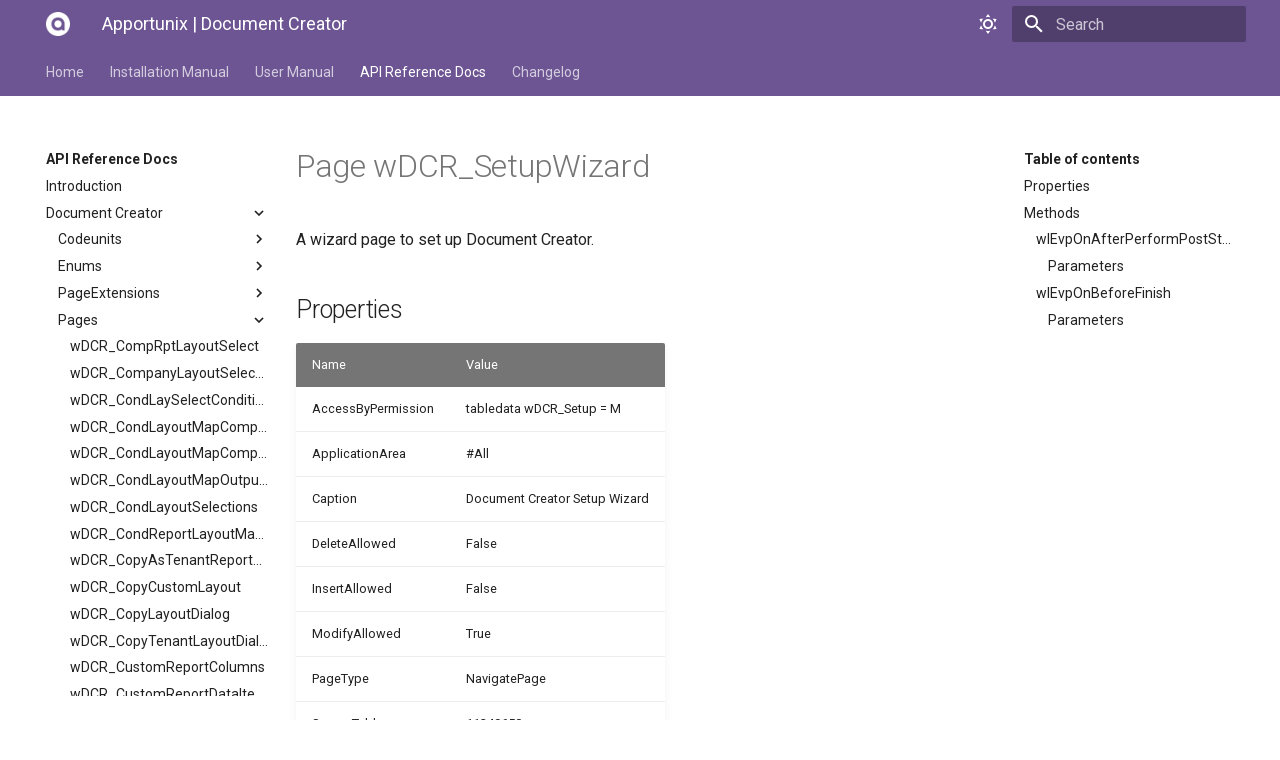

--- FILE ---
content_type: text/html
request_url: https://docs.document-creator.com/apidocs/Document%20Creator/Pages/wDCR_SetupWizard.html
body_size: 8834
content:

<!doctype html>
<html lang="en" class="no-js">
  <head>
    
      <meta charset="utf-8">
      <meta name="viewport" content="width=device-width,initial-scale=1">
      
        <meta name="description" content="Find out everything about the best document layout design tool for Microsoft Dynamics 365 Business Central.">
      
      
      
        <meta name="author" content="Apportunix">
      
      
      <link rel="icon" href="../../../img/logo.png">
      <meta name="generator" content="mkdocs-1.4.2, mkdocs-material-7.1.0">
    
    
      
        <title>wDCR_SetupWizard - Apportunix | Document Creator</title>
      
    
    
      <link rel="stylesheet" href="../../../assets/stylesheets/main.33e2939f.min.css">
      
        
        <link rel="stylesheet" href="../../../assets/stylesheets/palette.ef6f36e2.min.css">
        
      
    
    
    
      
        
        <link rel="preconnect" href="https://fonts.gstatic.com" crossorigin>
        <link rel="stylesheet" href="https://fonts.googleapis.com/css?family=Roboto:300,400,400i,700%7CRoboto+Mono&display=fallback">
        <style>:root{--md-text-font-family:"Roboto";--md-code-font-family:"Roboto Mono"}</style>
      
    
    
    
      <link rel="stylesheet" href="../../../stylesheets/animations.css">
    
      <link rel="stylesheet" href="../../../stylesheets/colors.css">
    
      <link rel="stylesheet" href="../../../stylesheets/pdf.css">
    
    
      
    
    
   <link href="../../../assets/stylesheets/glightbox.min.css" rel="stylesheet"/><style>
        html.glightbox-open { overflow: initial; height: 100%; }
        .gslide-title { margin-top: 0px; user-select: text; }
        .gslide-desc { color: #666; user-select: text; }
        .gslide-image img { background: white; }
        
            .gscrollbar-fixer { padding-right: 15px; }
            .gdesc-inner { font-size: 0.75rem; }
            body[data-md-color-scheme="slate"] .gdesc-inner { background: var(--md-default-bg-color);}
            body[data-md-color-scheme="slate"] .gslide-title { color: var(--md-default-fg-color);}
            body[data-md-color-scheme="slate"] .gslide-desc { color: var(--md-default-fg-color);}
            </style> <script src="../../../assets/javascripts/glightbox.min.js"></script></head>
  
  
    
    
      
    
    
    
    
    <body dir="ltr" data-md-color-scheme="slate" data-md-color-primary="" data-md-color-accent="">
  
    
    <script>function __prefix(e){return new URL("../../..",location).pathname+"."+e}function __get(e,t=localStorage){return JSON.parse(t.getItem(__prefix(e)))}</script>
    
      <script>var palette=__get("__palette");if(null!==palette&&"object"==typeof palette.color)for(var key in palette.color)document.body.setAttribute("data-md-color-"+key,palette.color[key])</script>
    
    <input class="md-toggle" data-md-toggle="drawer" type="checkbox" id="__drawer" autocomplete="off">
    <input class="md-toggle" data-md-toggle="search" type="checkbox" id="__search" autocomplete="off">
    <label class="md-overlay" for="__drawer"></label>
    <div data-md-component="skip">
      
        
        <a href="#page-wdcr_setupwizard" class="md-skip">
          Skip to content
        </a>
      
    </div>
    <div data-md-component="announce">
      
    </div>
    
      <header class="md-header" data-md-component="header">
  <nav class="md-header__inner md-grid" aria-label="Header">
    <a href="../../../index.html" title="Apportunix | Document Creator" class="md-header__button md-logo" aria-label="Apportunix | Document Creator" data-md-component="logo">
      
  <img src="../../../img/logo-inverted.png" alt="logo">

    </a>
    <label class="md-header__button md-icon" for="__drawer">
      <svg xmlns="http://www.w3.org/2000/svg" viewBox="0 0 24 24"><path d="M3 6h18v2H3V6m0 5h18v2H3v-2m0 5h18v2H3v-2z"/></svg>
    </label>
    <div class="md-header__title" data-md-component="header-title">
      <div class="md-header__ellipsis">
        <div class="md-header__topic">
          <span class="md-ellipsis">
            Apportunix | Document Creator
          </span>
        </div>
        <div class="md-header__topic" data-md-component="header-topic">
          <span class="md-ellipsis">
            
              wDCR_SetupWizard
            
          </span>
        </div>
      </div>
    </div>
    
      <form class="md-header__option" data-md-component="palette">
        
          
          
          <input class="md-option" data-md-color-media="(prefers-color-scheme: dark)" data-md-color-scheme="slate" data-md-color-primary="" data-md-color-accent="" type="radio" name="__palette" id="__palette_1">
          <label class="md-header__button md-icon" title="Switch to light mode" for="__palette_2" hidden>
            <svg xmlns="http://www.w3.org/2000/svg" viewBox="0 0 24 24"><path d="m17.75 4.09-2.53 1.94.91 3.06-2.63-1.81-2.63 1.81.91-3.06-2.53-1.94L12.44 4l1.06-3 1.06 3 3.19.09m3.5 6.91-1.64 1.25.59 1.98-1.7-1.17-1.7 1.17.59-1.98L15.75 11l2.06-.05L18.5 9l.69 1.95 2.06.05m-2.28 4.95c.83-.08 1.72 1.1 1.19 1.85-.32.45-.66.87-1.08 1.27C15.17 23 8.84 23 4.94 19.07c-3.91-3.9-3.91-10.24 0-14.14.4-.4.82-.76 1.27-1.08.75-.53 1.93.36 1.85 1.19-.27 2.86.69 5.83 2.89 8.02a9.96 9.96 0 0 0 8.02 2.89m-1.64 2.02a12.08 12.08 0 0 1-7.8-3.47c-2.17-2.19-3.33-5-3.49-7.82-2.81 3.14-2.7 7.96.31 10.98 3.02 3.01 7.84 3.12 10.98.31z"/></svg>
          </label>
        
          
          
          <input class="md-option" data-md-color-media="(prefers-color-scheme: light)" data-md-color-scheme="default" data-md-color-primary="" data-md-color-accent="" type="radio" name="__palette" id="__palette_2">
          <label class="md-header__button md-icon" title="Switch to dark mode" for="__palette_1" hidden>
            <svg xmlns="http://www.w3.org/2000/svg" viewBox="0 0 24 24"><path d="M12 7a5 5 0 0 1 5 5 5 5 0 0 1-5 5 5 5 0 0 1-5-5 5 5 0 0 1 5-5m0 2a3 3 0 0 0-3 3 3 3 0 0 0 3 3 3 3 0 0 0 3-3 3 3 0 0 0-3-3m0-7 2.39 3.42C13.65 5.15 12.84 5 12 5c-.84 0-1.65.15-2.39.42L12 2M3.34 7l4.16-.35A7.2 7.2 0 0 0 5.94 8.5c-.44.74-.69 1.5-.83 2.29L3.34 7m.02 10 1.76-3.77a7.131 7.131 0 0 0 2.38 4.14L3.36 17M20.65 7l-1.77 3.79a7.023 7.023 0 0 0-2.38-4.15l4.15.36m-.01 10-4.14.36c.59-.51 1.12-1.14 1.54-1.86.42-.73.69-1.5.83-2.29L20.64 17M12 22l-2.41-3.44c.74.27 1.55.44 2.41.44.82 0 1.63-.17 2.37-.44L12 22z"/></svg>
          </label>
        
      </form>
    
    
    
      <label class="md-header__button md-icon" for="__search">
        <svg xmlns="http://www.w3.org/2000/svg" viewBox="0 0 24 24"><path d="M9.5 3A6.5 6.5 0 0 1 16 9.5c0 1.61-.59 3.09-1.56 4.23l.27.27h.79l5 5-1.5 1.5-5-5v-.79l-.27-.27A6.516 6.516 0 0 1 9.5 16 6.5 6.5 0 0 1 3 9.5 6.5 6.5 0 0 1 9.5 3m0 2C7 5 5 7 5 9.5S7 14 9.5 14 14 12 14 9.5 12 5 9.5 5z"/></svg>
      </label>
      
<div class="md-search" data-md-component="search" role="dialog">
  <label class="md-search__overlay" for="__search"></label>
  <div class="md-search__inner" role="search">
    <form class="md-search__form" name="search">
      <input type="text" class="md-search__input" name="query" aria-label="Search" placeholder="Search" autocapitalize="off" autocorrect="off" autocomplete="off" spellcheck="false" data-md-component="search-query" data-md-state="active" required>
      <label class="md-search__icon md-icon" for="__search">
        <svg xmlns="http://www.w3.org/2000/svg" viewBox="0 0 24 24"><path d="M9.5 3A6.5 6.5 0 0 1 16 9.5c0 1.61-.59 3.09-1.56 4.23l.27.27h.79l5 5-1.5 1.5-5-5v-.79l-.27-.27A6.516 6.516 0 0 1 9.5 16 6.5 6.5 0 0 1 3 9.5 6.5 6.5 0 0 1 9.5 3m0 2C7 5 5 7 5 9.5S7 14 9.5 14 14 12 14 9.5 12 5 9.5 5z"/></svg>
        <svg xmlns="http://www.w3.org/2000/svg" viewBox="0 0 24 24"><path d="M20 11v2H8l5.5 5.5-1.42 1.42L4.16 12l7.92-7.92L13.5 5.5 8 11h12z"/></svg>
      </label>
      <button type="reset" class="md-search__icon md-icon" aria-label="Clear" tabindex="-1">
        <svg xmlns="http://www.w3.org/2000/svg" viewBox="0 0 24 24"><path d="M19 6.41 17.59 5 12 10.59 6.41 5 5 6.41 10.59 12 5 17.59 6.41 19 12 13.41 17.59 19 19 17.59 13.41 12 19 6.41z"/></svg>
      </button>
    </form>
    <div class="md-search__output">
      <div class="md-search__scrollwrap" data-md-scrollfix>
        <div class="md-search-result" data-md-component="search-result">
          <div class="md-search-result__meta">
            Initializing search
          </div>
          <ol class="md-search-result__list"></ol>
        </div>
      </div>
    </div>
  </div>
</div>
    
    
  </nav>
</header>
    
    <div class="md-container" data-md-component="container">
      
      
        
          
<nav class="md-tabs" aria-label="Tabs" data-md-component="tabs">
  <div class="md-tabs__inner md-grid">
    <ul class="md-tabs__list">
      
        
  
  


  <li class="md-tabs__item">
    <a href="../../../index.html" class="md-tabs__link">
      Home
    </a>
  </li>

      
        
  
  


  
  
  
    <li class="md-tabs__item">
      <a href="../../../Installing-the-Extension.html" class="md-tabs__link">
        Installation Manual
      </a>
    </li>
  

      
        
  
  


  
  
  
    <li class="md-tabs__item">
      <a href="../../../Report-Layouts.html" class="md-tabs__link">
        User Manual
      </a>
    </li>
  

      
        
  
  
    
  


  
  
  
    <li class="md-tabs__item">
      <a href="../../Introduction.html" class="md-tabs__link md-tabs__link--active">
        API Reference Docs
      </a>
    </li>
  

      
        
  
  


  
  
  
    <li class="md-tabs__item">
      <a href="../../../changelog/Document-Creator.html" class="md-tabs__link">
        Changelog
      </a>
    </li>
  

      
    </ul>
  </div>
</nav>
        
      
      <main class="md-main" data-md-component="main">
        <div class="md-main__inner md-grid">
          
            
              
              <div class="md-sidebar md-sidebar--primary" data-md-component="sidebar" data-md-type="navigation" >
                <div class="md-sidebar__scrollwrap">
                  <div class="md-sidebar__inner">
                    

  


<nav class="md-nav md-nav--primary md-nav--lifted" aria-label="Navigation" data-md-level="0">
  <label class="md-nav__title" for="__drawer">
    <a href="../../../index.html" title="Apportunix | Document Creator" class="md-nav__button md-logo" aria-label="Apportunix | Document Creator" data-md-component="logo">
      
  <img src="../../../img/logo-inverted.png" alt="logo">

    </a>
    Apportunix | Document Creator
  </label>
  
  <ul class="md-nav__list" data-md-scrollfix>
    
      
      
      

  
  
  
    <li class="md-nav__item">
      <a href="../../../index.html" class="md-nav__link">
        Home
      </a>
    </li>
  

    
      
      
      

  
  
  
    
    <li class="md-nav__item md-nav__item--nested">
      
      
        <input class="md-nav__toggle md-toggle" data-md-toggle="__nav_2" type="checkbox" id="__nav_2" >
      
      <label class="md-nav__link" for="__nav_2">
        Installation Manual
        <span class="md-nav__icon md-icon"></span>
      </label>
      <nav class="md-nav" aria-label="Installation Manual" data-md-level="1">
        <label class="md-nav__title" for="__nav_2">
          <span class="md-nav__icon md-icon"></span>
          Installation Manual
        </label>
        <ul class="md-nav__list" data-md-scrollfix>
          
            
  
  
  
    <li class="md-nav__item">
      <a href="../../../Installing-the-Extension.html" class="md-nav__link">
        Installing the Extension
      </a>
    </li>
  

          
            
  
  
  
    <li class="md-nav__item">
      <a href="../../../Permission-Configuration.html" class="md-nav__link">
        Permission Configuration
      </a>
    </li>
  

          
            
  
  
  
    <li class="md-nav__item">
      <a href="../../../License-Activation.html" class="md-nav__link">
        License Activation
      </a>
    </li>
  

          
            
  
  
  
    <li class="md-nav__item">
      <a href="../../../Installing-for-On-Premise.html" class="md-nav__link">
        Installing for On-Premise
      </a>
    </li>
  

          
            
  
  
  
    <li class="md-nav__item">
      <a href="../../../Installing-the-Designer.html" class="md-nav__link">
        Installing the Designer
      </a>
    </li>
  

          
            
  
  
  
    <li class="md-nav__item">
      <a href="../../../Default-Layout.html" class="md-nav__link">
        Default Layout
      </a>
    </li>
  

          
            
  
  
  
    <li class="md-nav__item">
      <a href="../../../Translation-Settings.html" class="md-nav__link">
        Translation Settings
      </a>
    </li>
  

          
        </ul>
      </nav>
    </li>
  

    
      
      
      

  
  
  
    
    <li class="md-nav__item md-nav__item--nested">
      
      
        <input class="md-nav__toggle md-toggle" data-md-toggle="__nav_3" type="checkbox" id="__nav_3" >
      
      <label class="md-nav__link" for="__nav_3">
        User Manual
        <span class="md-nav__icon md-icon"></span>
      </label>
      <nav class="md-nav" aria-label="User Manual" data-md-level="1">
        <label class="md-nav__title" for="__nav_3">
          <span class="md-nav__icon md-icon"></span>
          User Manual
        </label>
        <ul class="md-nav__list" data-md-scrollfix>
          
            
  
  
  
    <li class="md-nav__item">
      <a href="../../../Report-Layouts.html" class="md-nav__link">
        Getting Started: Report Layouts
      </a>
    </li>
  

          
            
  
  
  
    <li class="md-nav__item">
      <a href="../../../Report-and-Layout-Templates.html" class="md-nav__link">
        Report and Layout Templates
      </a>
    </li>
  

          
            
  
  
  
    <li class="md-nav__item">
      <a href="../../../Report-Selection.html" class="md-nav__link">
        Report Selection
      </a>
    </li>
  

          
            
  
  
  
    <li class="md-nav__item">
      <a href="../../../Layout-Creation.html" class="md-nav__link">
        Creating and Copying Layouts
      </a>
    </li>
  

          
            
  
  
  
    <li class="md-nav__item">
      <a href="../../../Editing-Layouts.html" class="md-nav__link">
        Editing Layouts
      </a>
    </li>
  

          
            
  
  
  
    <li class="md-nav__item">
      <a href="../../../Layout-Selection.html" class="md-nav__link">
        Layout Selection
      </a>
    </li>
  

          
            
  
  
  
    <li class="md-nav__item">
      <a href="../../../Tenant-Report-Layout-Archive.html" class="md-nav__link">
        Layout Archive
      </a>
    </li>
  

          
            
  
  
  
    <li class="md-nav__item">
      <a href="../../../Export-Profiles.html" class="md-nav__link">
        Export Profiles
      </a>
    </li>
  

          
            
  
  
  
    <li class="md-nav__item">
      <a href="../../../Report-Translations.html" class="md-nav__link">
        Report Translations
      </a>
    </li>
  

          
            
  
  
  
    <li class="md-nav__item">
      <a href="../../../Layout-Packages.html" class="md-nav__link">
        Layout Packages
      </a>
    </li>
  

          
            
  
  
  
    <li class="md-nav__item">
      <a href="../../../Dataset-Extensions.html" class="md-nav__link">
        Dataset Extensions
      </a>
    </li>
  

          
            
  
  
  
    <li class="md-nav__item">
      <a href="../../../Conditional-Layout-Selections.html" class="md-nav__link">
        Conditional Layout Selections
      </a>
    </li>
  

          
            
  
  
  
    <li class="md-nav__item">
      <a href="../../../Dataset-Analysis.html" class="md-nav__link">
        Dataset Analysis
      </a>
    </li>
  

          
            
  
  
  
    <li class="md-nav__item">
      <a href="../../../Design-File-Analysis.html" class="md-nav__link">
        Design File Analysis
      </a>
    </li>
  

          
            
  
  
  
    <li class="md-nav__item">
      <a href="../../../Layout-Printer-Selections.html" class="md-nav__link">
        Layout-Specific Printer Selections
      </a>
    </li>
  

          
            
  
  
  
    <li class="md-nav__item">
      <a href="../../../Report-Designer-Highlights.html" class="md-nav__link">
        Report Designer Highlights
      </a>
    </li>
  

          
            
  
  
  
    <li class="md-nav__item">
      <a href="../../../Rendering-API.html" class="md-nav__link">
        Rendering API
      </a>
    </li>
  

          
            
  
  
  
    <li class="md-nav__item">
      <a href="../../../Redirect-Printers.html" class="md-nav__link">
        Redirect Printers
      </a>
    </li>
  

          
            
  
  
  
    <li class="md-nav__item">
      <a href="../../../RDLC-Report-Layout-Converter.html" class="md-nav__link">
        RDLC Report Layout Converter
      </a>
    </li>
  

          
        </ul>
      </nav>
    </li>
  

    
      
      
      

  
  
    
  
  
    
    <li class="md-nav__item md-nav__item--active md-nav__item--nested">
      
      
        <input class="md-nav__toggle md-toggle" data-md-toggle="__nav_4" type="checkbox" id="__nav_4" checked>
      
      <label class="md-nav__link" for="__nav_4">
        API Reference Docs
        <span class="md-nav__icon md-icon"></span>
      </label>
      <nav class="md-nav" aria-label="API Reference Docs" data-md-level="1">
        <label class="md-nav__title" for="__nav_4">
          <span class="md-nav__icon md-icon"></span>
          API Reference Docs
        </label>
        <ul class="md-nav__list" data-md-scrollfix>
          
            
  
  
  
    <li class="md-nav__item">
      <a href="../../Introduction.html" class="md-nav__link">
        Introduction
      </a>
    </li>
  

          
            
  
  
    
  
  
    
    <li class="md-nav__item md-nav__item--active md-nav__item--nested">
      
      
        <input class="md-nav__toggle md-toggle" data-md-toggle="__nav_4_2" type="checkbox" id="__nav_4_2" checked>
      
      <label class="md-nav__link" for="__nav_4_2">
        Document Creator
        <span class="md-nav__icon md-icon"></span>
      </label>
      <nav class="md-nav" aria-label="Document Creator" data-md-level="2">
        <label class="md-nav__title" for="__nav_4_2">
          <span class="md-nav__icon md-icon"></span>
          Document Creator
        </label>
        <ul class="md-nav__list" data-md-scrollfix>
          
            
  
  
  
    
    <li class="md-nav__item md-nav__item--nested">
      
      
        <input class="md-nav__toggle md-toggle" data-md-toggle="__nav_4_2_1" type="checkbox" id="__nav_4_2_1" >
      
      <label class="md-nav__link" for="__nav_4_2_1">
        Codeunits
        <span class="md-nav__icon md-icon"></span>
      </label>
      <nav class="md-nav" aria-label="Codeunits" data-md-level="3">
        <label class="md-nav__title" for="__nav_4_2_1">
          <span class="md-nav__icon md-icon"></span>
          Codeunits
        </label>
        <ul class="md-nav__list" data-md-scrollfix>
          
            
  
  
  
    <li class="md-nav__item">
      <a href="../Codeunits/wDCR_CommonReportProperties.html" class="md-nav__link">
        wDCR_CommonReportProperties
      </a>
    </li>
  

          
            
  
  
  
    <li class="md-nav__item">
      <a href="../Codeunits/wDCR_CondLayoutSelectionMgt.html" class="md-nav__link">
        wDCR_CondLayoutSelectionMgt
      </a>
    </li>
  

          
            
  
  
  
    <li class="md-nav__item">
      <a href="../Codeunits/wDCR_DesignFileMgt.html" class="md-nav__link">
        wDCR_DesignFileMgt
      </a>
    </li>
  

          
            
  
  
  
    <li class="md-nav__item">
      <a href="../Codeunits/wDCR_ExportProfileMgt.html" class="md-nav__link">
        wDCR_ExportProfileMgt
      </a>
    </li>
  

          
            
  
  
  
    <li class="md-nav__item">
      <a href="../Codeunits/wDCR_FormatRegion.html" class="md-nav__link">
        wDCR_FormatRegion
      </a>
    </li>
  

          
            
  
  
  
    <li class="md-nav__item">
      <a href="../Codeunits/wDCR_ItemTrackingExtensions.html" class="md-nav__link">
        wDCR_ItemTrackingExtensions
      </a>
    </li>
  

          
            
  
  
  
    <li class="md-nav__item">
      <a href="../Codeunits/wDCR_LayoutArchiveMgt.html" class="md-nav__link">
        wDCR_LayoutArchiveMgt
      </a>
    </li>
  

          
            
  
  
  
    <li class="md-nav__item">
      <a href="../Codeunits/wDCR_LayoutCheckOut.html" class="md-nav__link">
        wDCR_LayoutCheckOut
      </a>
    </li>
  

          
            
  
  
  
    <li class="md-nav__item">
      <a href="../Codeunits/wDCR_LayoutFileManagement.html" class="md-nav__link">
        wDCR_LayoutFileManagement
      </a>
    </li>
  

          
            
  
  
  
    <li class="md-nav__item">
      <a href="../Codeunits/wDCR_LayoutFileMgt.html" class="md-nav__link">
        wDCR_LayoutFileMgt
      </a>
    </li>
  

          
            
  
  
  
    <li class="md-nav__item">
      <a href="../Codeunits/wDCR_LayoutPackageManagement.html" class="md-nav__link">
        wDCR_LayoutPackageManagement
      </a>
    </li>
  

          
            
  
  
  
    <li class="md-nav__item">
      <a href="../Codeunits/wDCR_LayoutPackageMgt.html" class="md-nav__link">
        wDCR_LayoutPackageMgt
      </a>
    </li>
  

          
            
  
  
  
    <li class="md-nav__item">
      <a href="../Codeunits/wDCR_LayoutSelectionMgt.html" class="md-nav__link">
        wDCR_LayoutSelectionMgt
      </a>
    </li>
  

          
            
  
  
  
    <li class="md-nav__item">
      <a href="../Codeunits/wDCR_Publishers.html" class="md-nav__link">
        wDCR_Publishers
      </a>
    </li>
  

          
            
  
  
  
    <li class="md-nav__item">
      <a href="../Codeunits/wDCR_RenderRequestCompression.html" class="md-nav__link">
        wDCR_RenderRequestCompression
      </a>
    </li>
  

          
            
  
  
  
    <li class="md-nav__item">
      <a href="../Codeunits/wDCR_ReportDatasetExtensionMgt.html" class="md-nav__link">
        wDCR_ReportDatasetExtensionMgt
      </a>
    </li>
  

          
            
  
  
  
    <li class="md-nav__item">
      <a href="../Codeunits/wDCR_ReportDatasetTransformMgt.html" class="md-nav__link">
        wDCR_ReportDatasetTransformMgt
      </a>
    </li>
  

          
            
  
  
  
    <li class="md-nav__item">
      <a href="../Codeunits/wDCR_ReportFunctions.html" class="md-nav__link">
        wDCR_ReportFunctions
      </a>
    </li>
  

          
            
  
  
  
    <li class="md-nav__item">
      <a href="../Codeunits/wDCR_ReportSelectionMgt.html" class="md-nav__link">
        wDCR_ReportSelectionMgt
      </a>
    </li>
  

          
            
  
  
  
    <li class="md-nav__item">
      <a href="../Codeunits/wDCR_SaveReport.html" class="md-nav__link">
        wDCR_SaveReport
      </a>
    </li>
  

          
            
  
  
  
    <li class="md-nav__item">
      <a href="../Codeunits/wDCR_Setup.html" class="md-nav__link">
        wDCR_Setup
      </a>
    </li>
  

          
            
  
  
  
    <li class="md-nav__item">
      <a href="../Codeunits/wDCR_SupportFileAnalysis.html" class="md-nav__link">
        wDCR_SupportFileAnalysis
      </a>
    </li>
  

          
            
  
  
  
    <li class="md-nav__item">
      <a href="../Codeunits/wDCR_TranslationMgt.html" class="md-nav__link">
        wDCR_TranslationMgt
      </a>
    </li>
  

          
        </ul>
      </nav>
    </li>
  

          
            
  
  
  
    
    <li class="md-nav__item md-nav__item--nested">
      
      
        <input class="md-nav__toggle md-toggle" data-md-toggle="__nav_4_2_2" type="checkbox" id="__nav_4_2_2" >
      
      <label class="md-nav__link" for="__nav_4_2_2">
        Enums
        <span class="md-nav__icon md-icon"></span>
      </label>
      <nav class="md-nav" aria-label="Enums" data-md-level="3">
        <label class="md-nav__title" for="__nav_4_2_2">
          <span class="md-nav__icon md-icon"></span>
          Enums
        </label>
        <ul class="md-nav__list" data-md-scrollfix>
          
            
  
  
  
    <li class="md-nav__item">
      <a href="../Enums/wDCR_AutoCheckOut.html" class="md-nav__link">
        wDCR_AutoCheckOut
      </a>
    </li>
  

          
            
  
  
  
    <li class="md-nav__item">
      <a href="../Enums/wDCR_CondFulfillmentMethod.html" class="md-nav__link">
        wDCR_CondFulfillmentMethod
      </a>
    </li>
  

          
            
  
  
  
    <li class="md-nav__item">
      <a href="../Enums/wDCR_DateTextFormat.html" class="md-nav__link">
        wDCR_DateTextFormat
      </a>
    </li>
  

          
            
  
  
  
    <li class="md-nav__item">
      <a href="../Enums/wDCR_DesignAction.html" class="md-nav__link">
        wDCR_DesignAction
      </a>
    </li>
  

          
            
  
  
  
    <li class="md-nav__item">
      <a href="../Enums/wDCR_DesignFileEntryType.html" class="md-nav__link">
        wDCR_DesignFileEntryType
      </a>
    </li>
  

          
            
  
  
  
    <li class="md-nav__item">
      <a href="../Enums/wDCR_DesignFileType.html" class="md-nav__link">
        wDCR_DesignFileType
      </a>
    </li>
  

          
            
  
  
  
    <li class="md-nav__item">
      <a href="../Enums/wDCR_LayoutPackageContents.html" class="md-nav__link">
        wDCR_LayoutPackageContents
      </a>
    </li>
  

          
            
  
  
  
    <li class="md-nav__item">
      <a href="../Enums/wDCR_OutputFileType.html" class="md-nav__link">
        wDCR_OutputFileType
      </a>
    </li>
  

          
            
  
  
  
    <li class="md-nav__item">
      <a href="../Enums/wDCR_PrepmtDocumentType.html" class="md-nav__link">
        wDCR_PrepmtDocumentType
      </a>
    </li>
  

          
            
  
  
  
    <li class="md-nav__item">
      <a href="../Enums/wDCR_QtyType.html" class="md-nav__link">
        wDCR_QtyType
      </a>
    </li>
  

          
            
  
  
  
    <li class="md-nav__item">
      <a href="../Enums/wDCR_ReportColumnDataType.html" class="md-nav__link">
        wDCR_ReportColumnDataType
      </a>
    </li>
  

          
            
  
  
  
    <li class="md-nav__item">
      <a href="../Enums/wDCR_ReportColumnType.html" class="md-nav__link">
        wDCR_ReportColumnType
      </a>
    </li>
  

          
            
  
  
  
    <li class="md-nav__item">
      <a href="../Enums/wDCR_ReportNodeType.html" class="md-nav__link">
        wDCR_ReportNodeType
      </a>
    </li>
  

          
            
  
  
  
    <li class="md-nav__item">
      <a href="../Enums/wDCR_ReportSelectionUsageType.html" class="md-nav__link">
        wDCR_ReportSelectionUsageType
      </a>
    </li>
  

          
        </ul>
      </nav>
    </li>
  

          
            
  
  
  
    
    <li class="md-nav__item md-nav__item--nested">
      
      
        <input class="md-nav__toggle md-toggle" data-md-toggle="__nav_4_2_3" type="checkbox" id="__nav_4_2_3" >
      
      <label class="md-nav__link" for="__nav_4_2_3">
        PageExtensions
        <span class="md-nav__icon md-icon"></span>
      </label>
      <nav class="md-nav" aria-label="PageExtensions" data-md-level="3">
        <label class="md-nav__title" for="__nav_4_2_3">
          <span class="md-nav__icon md-icon"></span>
          PageExtensions
        </label>
        <ul class="md-nav__list" data-md-scrollfix>
          
            
  
  
  
    <li class="md-nav__item">
      <a href="../PageExtensions/wDCR_ReportLayoutLookup.html" class="md-nav__link">
        wDCR_ReportLayoutLookup
      </a>
    </li>
  

          
        </ul>
      </nav>
    </li>
  

          
            
  
  
    
  
  
    
    <li class="md-nav__item md-nav__item--active md-nav__item--nested">
      
      
        <input class="md-nav__toggle md-toggle" data-md-toggle="__nav_4_2_4" type="checkbox" id="__nav_4_2_4" checked>
      
      <label class="md-nav__link" for="__nav_4_2_4">
        Pages
        <span class="md-nav__icon md-icon"></span>
      </label>
      <nav class="md-nav" aria-label="Pages" data-md-level="3">
        <label class="md-nav__title" for="__nav_4_2_4">
          <span class="md-nav__icon md-icon"></span>
          Pages
        </label>
        <ul class="md-nav__list" data-md-scrollfix>
          
            
  
  
  
    <li class="md-nav__item">
      <a href="wDCR_CompRptLayoutSelect.html" class="md-nav__link">
        wDCR_CompRptLayoutSelect
      </a>
    </li>
  

          
            
  
  
  
    <li class="md-nav__item">
      <a href="wDCR_CompanyLayoutSelection.html" class="md-nav__link">
        wDCR_CompanyLayoutSelection
      </a>
    </li>
  

          
            
  
  
  
    <li class="md-nav__item">
      <a href="wDCR_CondLaySelectConditions.html" class="md-nav__link">
        wDCR_CondLaySelectConditions
      </a>
    </li>
  

          
            
  
  
  
    <li class="md-nav__item">
      <a href="wDCR_CondLayoutMapCompListPart.html" class="md-nav__link">
        wDCR_CondLayoutMapCompListPart
      </a>
    </li>
  

          
            
  
  
  
    <li class="md-nav__item">
      <a href="wDCR_CondLayoutMapCompanies.html" class="md-nav__link">
        wDCR_CondLayoutMapCompanies
      </a>
    </li>
  

          
            
  
  
  
    <li class="md-nav__item">
      <a href="wDCR_CondLayoutMapOutputTypes.html" class="md-nav__link">
        wDCR_CondLayoutMapOutputTypes
      </a>
    </li>
  

          
            
  
  
  
    <li class="md-nav__item">
      <a href="wDCR_CondLayoutSelections.html" class="md-nav__link">
        wDCR_CondLayoutSelections
      </a>
    </li>
  

          
            
  
  
  
    <li class="md-nav__item">
      <a href="wDCR_CondReportLayoutMappings.html" class="md-nav__link">
        wDCR_CondReportLayoutMappings
      </a>
    </li>
  

          
            
  
  
  
    <li class="md-nav__item">
      <a href="wDCR_CopyAsTenantReportLayout.html" class="md-nav__link">
        wDCR_CopyAsTenantReportLayout
      </a>
    </li>
  

          
            
  
  
  
    <li class="md-nav__item">
      <a href="wDCR_CopyCustomLayout.html" class="md-nav__link">
        wDCR_CopyCustomLayout
      </a>
    </li>
  

          
            
  
  
  
    <li class="md-nav__item">
      <a href="wDCR_CopyLayoutDialog.html" class="md-nav__link">
        wDCR_CopyLayoutDialog
      </a>
    </li>
  

          
            
  
  
  
    <li class="md-nav__item">
      <a href="wDCR_CopyTenantLayoutDialog.html" class="md-nav__link">
        wDCR_CopyTenantLayoutDialog
      </a>
    </li>
  

          
            
  
  
  
    <li class="md-nav__item">
      <a href="wDCR_CustomReportColumns.html" class="md-nav__link">
        wDCR_CustomReportColumns
      </a>
    </li>
  

          
            
  
  
  
    <li class="md-nav__item">
      <a href="wDCR_CustomReportDataItems.html" class="md-nav__link">
        wDCR_CustomReportDataItems
      </a>
    </li>
  

          
            
  
  
  
    <li class="md-nav__item">
      <a href="wDCR_CustomReportFilterSet.html" class="md-nav__link">
        wDCR_CustomReportFilterSet
      </a>
    </li>
  

          
            
  
  
  
    <li class="md-nav__item">
      <a href="wDCR_CustomReportFilterSets.html" class="md-nav__link">
        wDCR_CustomReportFilterSets
      </a>
    </li>
  

          
            
  
  
  
    <li class="md-nav__item">
      <a href="wDCR_CustomReportFilters.html" class="md-nav__link">
        wDCR_CustomReportFilters
      </a>
    </li>
  

          
            
  
  
  
    <li class="md-nav__item">
      <a href="wDCR_CustomReportLabels.html" class="md-nav__link">
        wDCR_CustomReportLabels
      </a>
    </li>
  

          
            
  
  
  
    <li class="md-nav__item">
      <a href="wDCR_CustomReportLayArchFact.html" class="md-nav__link">
        wDCR_CustomReportLayArchFact
      </a>
    </li>
  

          
            
  
  
  
    <li class="md-nav__item">
      <a href="wDCR_CustomReportLayoutArchive.html" class="md-nav__link">
        wDCR_CustomReportLayoutArchive
      </a>
    </li>
  

          
            
  
  
  
    <li class="md-nav__item">
      <a href="wDCR_CustomReportRestrictions.html" class="md-nav__link">
        wDCR_CustomReportRestrictions
      </a>
    </li>
  

          
            
  
  
  
    <li class="md-nav__item">
      <a href="wDCR_DocumentCreatorActivities.html" class="md-nav__link">
        wDCR_DocumentCreatorActivities
      </a>
    </li>
  

          
            
  
  
  
    <li class="md-nav__item">
      <a href="wDCR_EditComment.html" class="md-nav__link">
        wDCR_EditComment
      </a>
    </li>
  

          
            
  
  
  
    <li class="md-nav__item">
      <a href="wDCR_EditLayoutArchiveComment.html" class="md-nav__link">
        wDCR_EditLayoutArchiveComment
      </a>
    </li>
  

          
            
  
  
  
    <li class="md-nav__item">
      <a href="wDCR_ExportDesignFile.html" class="md-nav__link">
        wDCR_ExportDesignFile
      </a>
    </li>
  

          
            
  
  
  
    <li class="md-nav__item">
      <a href="wDCR_ExportPDFMergesSubPage.html" class="md-nav__link">
        wDCR_ExportPDFMergesSubPage
      </a>
    </li>
  

          
            
  
  
  
    <li class="md-nav__item">
      <a href="wDCR_ExportProfile.html" class="md-nav__link">
        wDCR_ExportProfile
      </a>
    </li>
  

          
            
  
  
  
    <li class="md-nav__item">
      <a href="wDCR_ExportProfileList.html" class="md-nav__link">
        wDCR_ExportProfileList
      </a>
    </li>
  

          
            
  
  
  
    <li class="md-nav__item">
      <a href="wDCR_ExportTenantDesignFile.html" class="md-nav__link">
        wDCR_ExportTenantDesignFile
      </a>
    </li>
  

          
            
  
  
  
    <li class="md-nav__item">
      <a href="wDCR_ExportTranslations.html" class="md-nav__link">
        wDCR_ExportTranslations
      </a>
    </li>
  

          
            
  
  
  
    <li class="md-nav__item">
      <a href="wDCR_LayoutPrinterSelPart.html" class="md-nav__link">
        wDCR_LayoutPrinterSelPart
      </a>
    </li>
  

          
            
  
  
  
    <li class="md-nav__item">
      <a href="wDCR_LayoutPrinterSelections.html" class="md-nav__link">
        wDCR_LayoutPrinterSelections
      </a>
    </li>
  

          
            
  
  
  
    <li class="md-nav__item">
      <a href="wDCR_NewBlankLayoutDialog.html" class="md-nav__link">
        wDCR_NewBlankLayoutDialog
      </a>
    </li>
  

          
            
  
  
  
    <li class="md-nav__item">
      <a href="wDCR_PDFMergeCompanySelections.html" class="md-nav__link">
        wDCR_PDFMergeCompanySelections
      </a>
    </li>
  

          
            
  
  
  
    <li class="md-nav__item">
      <a href="wDCR_ReportDatasetExtensions.html" class="md-nav__link">
        wDCR_ReportDatasetExtensions
      </a>
    </li>
  

          
            
  
  
  
    <li class="md-nav__item">
      <a href="wDCR_ReportLayoutSelectionPart.html" class="md-nav__link">
        wDCR_ReportLayoutSelectionPart
      </a>
    </li>
  

          
            
  
  
  
    <li class="md-nav__item">
      <a href="wDCR_ReportNodes.html" class="md-nav__link">
        wDCR_ReportNodes
      </a>
    </li>
  

          
            
  
  
  
    <li class="md-nav__item">
      <a href="wDCR_ReportSettingsPart.html" class="md-nav__link">
        wDCR_ReportSettingsPart
      </a>
    </li>
  

          
            
  
  
  
    <li class="md-nav__item">
      <a href="wDCR_ReportSubstitutionPart.html" class="md-nav__link">
        wDCR_ReportSubstitutionPart
      </a>
    </li>
  

          
            
  
  
  
    <li class="md-nav__item">
      <a href="wDCR_SaveReport.html" class="md-nav__link">
        wDCR_SaveReport
      </a>
    </li>
  

          
            
  
  
  
    <li class="md-nav__item">
      <a href="wDCR_SelParentDataItemAndTable.html" class="md-nav__link">
        wDCR_SelParentDataItemAndTable
      </a>
    </li>
  

          
            
  
  
  
    <li class="md-nav__item">
      <a href="wDCR_Setup.html" class="md-nav__link">
        wDCR_Setup
      </a>
    </li>
  

          
            
  
  
    
  
  
    <li class="md-nav__item md-nav__item--active">
      
      <input class="md-nav__toggle md-toggle" data-md-toggle="toc" type="checkbox" id="__toc">
      
        
      
      
        <label class="md-nav__link md-nav__link--active" for="__toc">
          wDCR_SetupWizard
          <span class="md-nav__icon md-icon"></span>
        </label>
      
      <a href="wDCR_SetupWizard.html" class="md-nav__link md-nav__link--active">
        wDCR_SetupWizard
      </a>
      
        
<nav class="md-nav md-nav--secondary" aria-label="Table of contents">
  
  
    
  
  
    <label class="md-nav__title" for="__toc">
      <span class="md-nav__icon md-icon"></span>
      Table of contents
    </label>
    <ul class="md-nav__list" data-md-component="toc" data-md-scrollfix>
      
        <li class="md-nav__item">
  <a href="#properties" class="md-nav__link">
    Properties
  </a>
  
</li>
      
        <li class="md-nav__item">
  <a href="#methods" class="md-nav__link">
    Methods
  </a>
  
    <nav class="md-nav" aria-label="Methods">
      <ul class="md-nav__list">
        
          <li class="md-nav__item">
  <a href="#wlEvpOnAfterPerformPostStepActions(wDCR_Setup@, Integer)" class="md-nav__link">
    wlEvpOnAfterPerformPostStepActions
  </a>
  
    <nav class="md-nav" aria-label="wlEvpOnAfterPerformPostStepActions">
      <ul class="md-nav__list">
        
          <li class="md-nav__item">
  <a href="#parameters" class="md-nav__link">
    Parameters
  </a>
  
</li>
        
      </ul>
    </nav>
  
</li>
        
          <li class="md-nav__item">
  <a href="#wlEvpOnBeforeFinish(wDCR_Setup@)" class="md-nav__link">
    wlEvpOnBeforeFinish
  </a>
  
    <nav class="md-nav" aria-label="wlEvpOnBeforeFinish">
      <ul class="md-nav__list">
        
          <li class="md-nav__item">
  <a href="#parameters_1" class="md-nav__link">
    Parameters
  </a>
  
</li>
        
      </ul>
    </nav>
  
</li>
        
      </ul>
    </nav>
  
</li>
      
    </ul>
  
</nav>
      
    </li>
  

          
            
  
  
  
    <li class="md-nav__item">
      <a href="wDCR_SupportFileAnalysis.html" class="md-nav__link">
        wDCR_SupportFileAnalysis
      </a>
    </li>
  

          
            
  
  
  
    <li class="md-nav__item">
      <a href="wDCR_TenantReportLayArchFact.html" class="md-nav__link">
        wDCR_TenantReportLayArchFact
      </a>
    </li>
  

          
            
  
  
  
    <li class="md-nav__item">
      <a href="wDCR_TenantReportLayoutArchive.html" class="md-nav__link">
        wDCR_TenantReportLayoutArchive
      </a>
    </li>
  

          
            
  
  
  
    <li class="md-nav__item">
      <a href="wDCR_TenantReportLayouts.html" class="md-nav__link">
        wDCR_TenantReportLayouts
      </a>
    </li>
  

          
            
  
  
  
    <li class="md-nav__item">
      <a href="wDCR_TranslationSubPage.html" class="md-nav__link">
        wDCR_TranslationSubPage
      </a>
    </li>
  

          
            
  
  
  
    <li class="md-nav__item">
      <a href="wDCR_Translations.html" class="md-nav__link">
        wDCR_Translations
      </a>
    </li>
  

          
        </ul>
      </nav>
    </li>
  

          
            
  
  
  
    
    <li class="md-nav__item md-nav__item--nested">
      
      
        <input class="md-nav__toggle md-toggle" data-md-toggle="__nav_4_2_5" type="checkbox" id="__nav_4_2_5" >
      
      <label class="md-nav__link" for="__nav_4_2_5">
        PermissionSets
        <span class="md-nav__icon md-icon"></span>
      </label>
      <nav class="md-nav" aria-label="PermissionSets" data-md-level="3">
        <label class="md-nav__title" for="__nav_4_2_5">
          <span class="md-nav__icon md-icon"></span>
          PermissionSets
        </label>
        <ul class="md-nav__list" data-md-scrollfix>
          
            
  
  
  
    <li class="md-nav__item">
      <a href="../PermissionSets/WSB_DCR.html" class="md-nav__link">
        WSB_DCR
      </a>
    </li>
  

          
            
  
  
  
    <li class="md-nav__item">
      <a href="../PermissionSets/WSB_DCR_USER.html" class="md-nav__link">
        WSB_DCR_USER
      </a>
    </li>
  

          
        </ul>
      </nav>
    </li>
  

          
            
  
  
  
    
    <li class="md-nav__item md-nav__item--nested">
      
      
        <input class="md-nav__toggle md-toggle" data-md-toggle="__nav_4_2_6" type="checkbox" id="__nav_4_2_6" >
      
      <label class="md-nav__link" for="__nav_4_2_6">
        Reports
        <span class="md-nav__icon md-icon"></span>
      </label>
      <nav class="md-nav" aria-label="Reports" data-md-level="3">
        <label class="md-nav__title" for="__nav_4_2_6">
          <span class="md-nav__icon md-icon"></span>
          Reports
        </label>
        <ul class="md-nav__list" data-md-scrollfix>
          
            
  
  
  
    <li class="md-nav__item">
      <a href="../Reports/wDCR_AssemblyOrder.html" class="md-nav__link">
        wDCR_AssemblyOrder
      </a>
    </li>
  

          
            
  
  
  
    <li class="md-nav__item">
      <a href="../Reports/wDCR_CopyTranslations.html" class="md-nav__link">
        wDCR_CopyTranslations
      </a>
    </li>
  

          
            
  
  
  
    <li class="md-nav__item">
      <a href="../Reports/wDCR_InventoryPostedReceipt.html" class="md-nav__link">
        wDCR_InventoryPostedReceipt
      </a>
    </li>
  

          
            
  
  
  
    <li class="md-nav__item">
      <a href="../Reports/wDCR_InventoryPostedShipment.html" class="md-nav__link">
        wDCR_InventoryPostedShipment
      </a>
    </li>
  

          
            
  
  
  
    <li class="md-nav__item">
      <a href="../Reports/wDCR_InventoryReceipt.html" class="md-nav__link">
        wDCR_InventoryReceipt
      </a>
    </li>
  

          
            
  
  
  
    <li class="md-nav__item">
      <a href="../Reports/wDCR_InventoryShipment.html" class="md-nav__link">
        wDCR_InventoryShipment
      </a>
    </li>
  

          
            
  
  
  
    <li class="md-nav__item">
      <a href="../Reports/wDCR_IssuedFinanceChargeMemo.html" class="md-nav__link">
        wDCR_IssuedFinanceChargeMemo
      </a>
    </li>
  

          
            
  
  
  
    <li class="md-nav__item">
      <a href="../Reports/wDCR_JobQuote.html" class="md-nav__link">
        wDCR_JobQuote
      </a>
    </li>
  

          
            
  
  
  
    <li class="md-nav__item">
      <a href="../Reports/wDCR_PostedAssemblyOrder.html" class="md-nav__link">
        wDCR_PostedAssemblyOrder
      </a>
    </li>
  

          
            
  
  
  
    <li class="md-nav__item">
      <a href="../Reports/wDCR_ProdOrderJobCard.html" class="md-nav__link">
        wDCR_ProdOrderJobCard
      </a>
    </li>
  

          
            
  
  
  
    <li class="md-nav__item">
      <a href="../Reports/wDCR_ProdOrderMatRequirements.html" class="md-nav__link">
        wDCR_ProdOrderMatRequirements
      </a>
    </li>
  

          
            
  
  
  
    <li class="md-nav__item">
      <a href="../Reports/wDCR_ProdOrderShortageList.html" class="md-nav__link">
        wDCR_ProdOrderShortageList
      </a>
    </li>
  

          
            
  
  
  
    <li class="md-nav__item">
      <a href="../Reports/wDCR_PurchaseBlanketOrder.html" class="md-nav__link">
        wDCR_PurchaseBlanketOrder
      </a>
    </li>
  

          
            
  
  
  
    <li class="md-nav__item">
      <a href="../Reports/wDCR_PurchaseCreditMemo.html" class="md-nav__link">
        wDCR_PurchaseCreditMemo
      </a>
    </li>
  

          
            
  
  
  
    <li class="md-nav__item">
      <a href="../Reports/wDCR_PurchaseInvoice.html" class="md-nav__link">
        wDCR_PurchaseInvoice
      </a>
    </li>
  

          
            
  
  
  
    <li class="md-nav__item">
      <a href="../Reports/wDCR_PurchaseOrder.html" class="md-nav__link">
        wDCR_PurchaseOrder
      </a>
    </li>
  

          
            
  
  
  
    <li class="md-nav__item">
      <a href="../Reports/wDCR_PurchaseQuote.html" class="md-nav__link">
        wDCR_PurchaseQuote
      </a>
    </li>
  

          
            
  
  
  
    <li class="md-nav__item">
      <a href="../Reports/wDCR_PurchaseReceipt.html" class="md-nav__link">
        wDCR_PurchaseReceipt
      </a>
    </li>
  

          
            
  
  
  
    <li class="md-nav__item">
      <a href="../Reports/wDCR_PurchaseReturnOrder.html" class="md-nav__link">
        wDCR_PurchaseReturnOrder
      </a>
    </li>
  

          
            
  
  
  
    <li class="md-nav__item">
      <a href="../Reports/wDCR_PurchaseReturnShipment.html" class="md-nav__link">
        wDCR_PurchaseReturnShipment
      </a>
    </li>
  

          
            
  
  
  
    <li class="md-nav__item">
      <a href="../Reports/wDCR_Reminder.html" class="md-nav__link">
        wDCR_Reminder
      </a>
    </li>
  

          
            
  
  
  
    <li class="md-nav__item">
      <a href="../Reports/wDCR_SalesBlanketOrder.html" class="md-nav__link">
        wDCR_SalesBlanketOrder
      </a>
    </li>
  

          
            
  
  
  
    <li class="md-nav__item">
      <a href="../Reports/wDCR_SalesCreditMemo.html" class="md-nav__link">
        wDCR_SalesCreditMemo
      </a>
    </li>
  

          
            
  
  
  
    <li class="md-nav__item">
      <a href="../Reports/wDCR_SalesDraftInvoice.html" class="md-nav__link">
        wDCR_SalesDraftInvoice
      </a>
    </li>
  

          
            
  
  
  
    <li class="md-nav__item">
      <a href="../Reports/wDCR_SalesInvoice.html" class="md-nav__link">
        wDCR_SalesInvoice
      </a>
    </li>
  

          
            
  
  
  
    <li class="md-nav__item">
      <a href="../Reports/wDCR_SalesOrderConfirmation.html" class="md-nav__link">
        wDCR_SalesOrderConfirmation
      </a>
    </li>
  

          
            
  
  
  
    <li class="md-nav__item">
      <a href="../Reports/wDCR_SalesPicklist.html" class="md-nav__link">
        wDCR_SalesPicklist
      </a>
    </li>
  

          
            
  
  
  
    <li class="md-nav__item">
      <a href="../Reports/wDCR_SalesProFormaInvoice.html" class="md-nav__link">
        wDCR_SalesProFormaInvoice
      </a>
    </li>
  

          
            
  
  
  
    <li class="md-nav__item">
      <a href="../Reports/wDCR_SalesProFormaPostedShpt.html" class="md-nav__link">
        wDCR_SalesProFormaPostedShpt
      </a>
    </li>
  

          
            
  
  
  
    <li class="md-nav__item">
      <a href="../Reports/wDCR_SalesQuote.html" class="md-nav__link">
        wDCR_SalesQuote
      </a>
    </li>
  

          
            
  
  
  
    <li class="md-nav__item">
      <a href="../Reports/wDCR_SalesReturnOrderConf.html" class="md-nav__link">
        wDCR_SalesReturnOrderConf
      </a>
    </li>
  

          
            
  
  
  
    <li class="md-nav__item">
      <a href="../Reports/wDCR_SalesReturnReceipt.html" class="md-nav__link">
        wDCR_SalesReturnReceipt
      </a>
    </li>
  

          
            
  
  
  
    <li class="md-nav__item">
      <a href="../Reports/wDCR_SalesShipment.html" class="md-nav__link">
        wDCR_SalesShipment
      </a>
    </li>
  

          
            
  
  
  
    <li class="md-nav__item">
      <a href="../Reports/wDCR_SalesWorkOrder.html" class="md-nav__link">
        wDCR_SalesWorkOrder
      </a>
    </li>
  

          
            
  
  
  
    <li class="md-nav__item">
      <a href="../Reports/wDCR_ServiceContract.html" class="md-nav__link">
        wDCR_ServiceContract
      </a>
    </li>
  

          
            
  
  
  
    <li class="md-nav__item">
      <a href="../Reports/wDCR_ServiceCreditMemo.html" class="md-nav__link">
        wDCR_ServiceCreditMemo
      </a>
    </li>
  

          
            
  
  
  
    <li class="md-nav__item">
      <a href="../Reports/wDCR_ServiceDraftInvoice.html" class="md-nav__link">
        wDCR_ServiceDraftInvoice
      </a>
    </li>
  

          
            
  
  
  
    <li class="md-nav__item">
      <a href="../Reports/wDCR_ServiceInvoice.html" class="md-nav__link">
        wDCR_ServiceInvoice
      </a>
    </li>
  

          
            
  
  
  
    <li class="md-nav__item">
      <a href="../Reports/wDCR_ServiceItemWorksheet.html" class="md-nav__link">
        wDCR_ServiceItemWorksheet
      </a>
    </li>
  

          
            
  
  
  
    <li class="md-nav__item">
      <a href="../Reports/wDCR_ServiceOrderConfirmation.html" class="md-nav__link">
        wDCR_ServiceOrderConfirmation
      </a>
    </li>
  

          
            
  
  
  
    <li class="md-nav__item">
      <a href="../Reports/wDCR_ServicePicklist.html" class="md-nav__link">
        wDCR_ServicePicklist
      </a>
    </li>
  

          
            
  
  
  
    <li class="md-nav__item">
      <a href="../Reports/wDCR_ServiceProFormaPostedShpt.html" class="md-nav__link">
        wDCR_ServiceProFormaPostedShpt
      </a>
    </li>
  

          
            
  
  
  
    <li class="md-nav__item">
      <a href="../Reports/wDCR_ServiceQuote.html" class="md-nav__link">
        wDCR_ServiceQuote
      </a>
    </li>
  

          
            
  
  
  
    <li class="md-nav__item">
      <a href="../Reports/wDCR_ServiceShipment.html" class="md-nav__link">
        wDCR_ServiceShipment
      </a>
    </li>
  

          
            
  
  
  
    <li class="md-nav__item">
      <a href="../Reports/wDCR_TransferOrder.html" class="md-nav__link">
        wDCR_TransferOrder
      </a>
    </li>
  

          
            
  
  
  
    <li class="md-nav__item">
      <a href="../Reports/wDCR_TransferReceipt.html" class="md-nav__link">
        wDCR_TransferReceipt
      </a>
    </li>
  

          
            
  
  
  
    <li class="md-nav__item">
      <a href="../Reports/wDCR_TransferShipment.html" class="md-nav__link">
        wDCR_TransferShipment
      </a>
    </li>
  

          
            
  
  
  
    <li class="md-nav__item">
      <a href="../Reports/wDCR_WhseActivityMovementList.html" class="md-nav__link">
        wDCR_WhseActivityMovementList
      </a>
    </li>
  

          
            
  
  
  
    <li class="md-nav__item">
      <a href="../Reports/wDCR_WhseActivityPickList.html" class="md-nav__link">
        wDCR_WhseActivityPickList
      </a>
    </li>
  

          
            
  
  
  
    <li class="md-nav__item">
      <a href="../Reports/wDCR_WhseActivityPutAwayList.html" class="md-nav__link">
        wDCR_WhseActivityPutAwayList
      </a>
    </li>
  

          
            
  
  
  
    <li class="md-nav__item">
      <a href="../Reports/wDCR_WhsePostedReceipt.html" class="md-nav__link">
        wDCR_WhsePostedReceipt
      </a>
    </li>
  

          
            
  
  
  
    <li class="md-nav__item">
      <a href="../Reports/wDCR_WhsePostedShipment.html" class="md-nav__link">
        wDCR_WhsePostedShipment
      </a>
    </li>
  

          
            
  
  
  
    <li class="md-nav__item">
      <a href="../Reports/wDCR_WhseReceipt.html" class="md-nav__link">
        wDCR_WhseReceipt
      </a>
    </li>
  

          
            
  
  
  
    <li class="md-nav__item">
      <a href="../Reports/wDCR_WhseShipment.html" class="md-nav__link">
        wDCR_WhseShipment
      </a>
    </li>
  

          
        </ul>
      </nav>
    </li>
  

          
            
  
  
  
    
    <li class="md-nav__item md-nav__item--nested">
      
      
        <input class="md-nav__toggle md-toggle" data-md-toggle="__nav_4_2_7" type="checkbox" id="__nav_4_2_7" >
      
      <label class="md-nav__link" for="__nav_4_2_7">
        Tables
        <span class="md-nav__icon md-icon"></span>
      </label>
      <nav class="md-nav" aria-label="Tables" data-md-level="3">
        <label class="md-nav__title" for="__nav_4_2_7">
          <span class="md-nav__icon md-icon"></span>
          Tables
        </label>
        <ul class="md-nav__list" data-md-scrollfix>
          
            
  
  
  
    <li class="md-nav__item">
      <a href="../Tables/wDCR_CompanyLayoutSelection.html" class="md-nav__link">
        wDCR_CompanyLayoutSelection
      </a>
    </li>
  

          
            
  
  
  
    <li class="md-nav__item">
      <a href="../Tables/wDCR_CondLaySelectCondition.html" class="md-nav__link">
        wDCR_CondLaySelectCondition
      </a>
    </li>
  

          
            
  
  
  
    <li class="md-nav__item">
      <a href="../Tables/wDCR_CondLayoutMapCompany.html" class="md-nav__link">
        wDCR_CondLayoutMapCompany
      </a>
    </li>
  

          
            
  
  
  
    <li class="md-nav__item">
      <a href="../Tables/wDCR_CondLayoutMapOutputType.html" class="md-nav__link">
        wDCR_CondLayoutMapOutputType
      </a>
    </li>
  

          
            
  
  
  
    <li class="md-nav__item">
      <a href="../Tables/wDCR_CondLayoutSelection.html" class="md-nav__link">
        wDCR_CondLayoutSelection
      </a>
    </li>
  

          
            
  
  
  
    <li class="md-nav__item">
      <a href="../Tables/wDCR_CondReportLayoutMapping.html" class="md-nav__link">
        wDCR_CondReportLayoutMapping
      </a>
    </li>
  

          
            
  
  
  
    <li class="md-nav__item">
      <a href="../Tables/wDCR_CustomDatasetFilter.html" class="md-nav__link">
        wDCR_CustomDatasetFilter
      </a>
    </li>
  

          
            
  
  
  
    <li class="md-nav__item">
      <a href="../Tables/wDCR_CustomDatasetFilterSet.html" class="md-nav__link">
        wDCR_CustomDatasetFilterSet
      </a>
    </li>
  

          
            
  
  
  
    <li class="md-nav__item">
      <a href="../Tables/wDCR_CustomDatasetNode.html" class="md-nav__link">
        wDCR_CustomDatasetNode
      </a>
    </li>
  

          
            
  
  
  
    <li class="md-nav__item">
      <a href="../Tables/wDCR_CustomDatasetRestriction.html" class="md-nav__link">
        wDCR_CustomDatasetRestriction
      </a>
    </li>
  

          
            
  
  
  
    <li class="md-nav__item">
      <a href="../Tables/wDCR_CustomReportFilter.html" class="md-nav__link">
        wDCR_CustomReportFilter
      </a>
    </li>
  

          
            
  
  
  
    <li class="md-nav__item">
      <a href="../Tables/wDCR_CustomReportFilterSet.html" class="md-nav__link">
        wDCR_CustomReportFilterSet
      </a>
    </li>
  

          
            
  
  
  
    <li class="md-nav__item">
      <a href="../Tables/wDCR_CustomReportLayoutArchive.html" class="md-nav__link">
        wDCR_CustomReportLayoutArchive
      </a>
    </li>
  

          
            
  
  
  
    <li class="md-nav__item">
      <a href="../Tables/wDCR_CustomReportNode.html" class="md-nav__link">
        wDCR_CustomReportNode
      </a>
    </li>
  

          
            
  
  
  
    <li class="md-nav__item">
      <a href="../Tables/wDCR_DatasetExtension.html" class="md-nav__link">
        wDCR_DatasetExtension
      </a>
    </li>
  

          
            
  
  
  
    <li class="md-nav__item">
      <a href="../Tables/wDCR_DatasetNode.html" class="md-nav__link">
        wDCR_DatasetNode
      </a>
    </li>
  

          
            
  
  
  
    <li class="md-nav__item">
      <a href="../Tables/wDCR_ExportDesignReportParams.html" class="md-nav__link">
        wDCR_ExportDesignReportParams
      </a>
    </li>
  

          
            
  
  
  
    <li class="md-nav__item">
      <a href="../Tables/wDCR_ExportProfile.html" class="md-nav__link">
        wDCR_ExportProfile
      </a>
    </li>
  

          
            
  
  
  
    <li class="md-nav__item">
      <a href="../Tables/wDCR_ExportProfilePDFMerge.html" class="md-nav__link">
        wDCR_ExportProfilePDFMerge
      </a>
    </li>
  

          
            
  
  
  
    <li class="md-nav__item">
      <a href="../Tables/wDCR_LayoutPrinterSelection.html" class="md-nav__link">
        wDCR_LayoutPrinterSelection
      </a>
    </li>
  

          
            
  
  
  
    <li class="md-nav__item">
      <a href="../Tables/wDCR_LayoutSettings.html" class="md-nav__link">
        wDCR_LayoutSettings
      </a>
    </li>
  

          
            
  
  
  
    <li class="md-nav__item">
      <a href="../Tables/wDCR_PDFMergeCompanySelection.html" class="md-nav__link">
        wDCR_PDFMergeCompanySelection
      </a>
    </li>
  

          
            
  
  
  
    <li class="md-nav__item">
      <a href="../Tables/wDCR_ReportSettings.html" class="md-nav__link">
        wDCR_ReportSettings
      </a>
    </li>
  

          
            
  
  
  
    <li class="md-nav__item">
      <a href="../Tables/wDCR_ReportSubstitution.html" class="md-nav__link">
        wDCR_ReportSubstitution
      </a>
    </li>
  

          
            
  
  
  
    <li class="md-nav__item">
      <a href="../Tables/wDCR_Setup.html" class="md-nav__link">
        wDCR_Setup
      </a>
    </li>
  

          
            
  
  
  
    <li class="md-nav__item">
      <a href="../Tables/wDCR_TenantReportLayoutArchive.html" class="md-nav__link">
        wDCR_TenantReportLayoutArchive
      </a>
    </li>
  

          
            
  
  
  
    <li class="md-nav__item">
      <a href="../Tables/wDCR_Translation.html" class="md-nav__link">
        wDCR_Translation
      </a>
    </li>
  

          
        </ul>
      </nav>
    </li>
  

          
            
  
  
  
    
    <li class="md-nav__item md-nav__item--nested">
      
      
        <input class="md-nav__toggle md-toggle" data-md-toggle="__nav_4_2_8" type="checkbox" id="__nav_4_2_8" >
      
      <label class="md-nav__link" for="__nav_4_2_8">
        XmlPorts
        <span class="md-nav__icon md-icon"></span>
      </label>
      <nav class="md-nav" aria-label="XmlPorts" data-md-level="3">
        <label class="md-nav__title" for="__nav_4_2_8">
          <span class="md-nav__icon md-icon"></span>
          XmlPorts
        </label>
        <ul class="md-nav__list" data-md-scrollfix>
          
            
  
  
  
    <li class="md-nav__item">
      <a href="../XmlPorts/wDCR_CondLayoutSelections.html" class="md-nav__link">
        wDCR_CondLayoutSelections
      </a>
    </li>
  

          
            
  
  
  
    <li class="md-nav__item">
      <a href="../XmlPorts/wDCR_LegacyReportLayoutsPort.html" class="md-nav__link">
        wDCR_LegacyReportLayoutsPort
      </a>
    </li>
  

          
            
  
  
  
    <li class="md-nav__item">
      <a href="../XmlPorts/wDCR_ReportDatasetExtensions.html" class="md-nav__link">
        wDCR_ReportDatasetExtensions
      </a>
    </li>
  

          
            
  
  
  
    <li class="md-nav__item">
      <a href="../XmlPorts/wDCR_ReportLayoutsPort.html" class="md-nav__link">
        wDCR_ReportLayoutsPort
      </a>
    </li>
  

          
            
  
  
  
    <li class="md-nav__item">
      <a href="../XmlPorts/wDCR_Translations.html" class="md-nav__link">
        wDCR_Translations
      </a>
    </li>
  

          
        </ul>
      </nav>
    </li>
  

          
        </ul>
      </nav>
    </li>
  

          
            
  
  
  
    
    <li class="md-nav__item md-nav__item--nested">
      
      
        <input class="md-nav__toggle md-toggle" data-md-toggle="__nav_4_3" type="checkbox" id="__nav_4_3" >
      
      <label class="md-nav__link" for="__nav_4_3">
        Document Creator On-Premise
        <span class="md-nav__icon md-icon"></span>
      </label>
      <nav class="md-nav" aria-label="Document Creator On-Premise" data-md-level="2">
        <label class="md-nav__title" for="__nav_4_3">
          <span class="md-nav__icon md-icon"></span>
          Document Creator On-Premise
        </label>
        <ul class="md-nav__list" data-md-scrollfix>
          
            
  
  
  
    
    <li class="md-nav__item md-nav__item--nested">
      
      
        <input class="md-nav__toggle md-toggle" data-md-toggle="__nav_4_3_1" type="checkbox" id="__nav_4_3_1" >
      
      <label class="md-nav__link" for="__nav_4_3_1">
        Codeunits
        <span class="md-nav__icon md-icon"></span>
      </label>
      <nav class="md-nav" aria-label="Codeunits" data-md-level="3">
        <label class="md-nav__title" for="__nav_4_3_1">
          <span class="md-nav__icon md-icon"></span>
          Codeunits
        </label>
        <ul class="md-nav__list" data-md-scrollfix>
          
            
  
  
  
    <li class="md-nav__item">
      <a href="../../Document%20Creator%20On-Premise/Codeunits/wDCR_PublishersOnPrem.html" class="md-nav__link">
        wDCR_PublishersOnPrem
      </a>
    </li>
  

          
        </ul>
      </nav>
    </li>
  

          
            
  
  
  
    
    <li class="md-nav__item md-nav__item--nested">
      
      
        <input class="md-nav__toggle md-toggle" data-md-toggle="__nav_4_3_2" type="checkbox" id="__nav_4_3_2" >
      
      <label class="md-nav__link" for="__nav_4_3_2">
        Enums
        <span class="md-nav__icon md-icon"></span>
      </label>
      <nav class="md-nav" aria-label="Enums" data-md-level="3">
        <label class="md-nav__title" for="__nav_4_3_2">
          <span class="md-nav__icon md-icon"></span>
          Enums
        </label>
        <ul class="md-nav__list" data-md-scrollfix>
          
            
  
  
  
    <li class="md-nav__item">
      <a href="../../Document%20Creator%20On-Premise/Enums/wDCR_LicenseEdition.html" class="md-nav__link">
        wDCR_LicenseEdition
      </a>
    </li>
  

          
            
  
  
  
    <li class="md-nav__item">
      <a href="../../Document%20Creator%20On-Premise/Enums/wDCR_RdlcCnvStatus.html" class="md-nav__link">
        wDCR_RdlcCnvStatus
      </a>
    </li>
  

          
            
  
  
  
    <li class="md-nav__item">
      <a href="../../Document%20Creator%20On-Premise/Enums/wDCR_RenderHandler.html" class="md-nav__link">
        wDCR_RenderHandler
      </a>
    </li>
  

          
        </ul>
      </nav>
    </li>
  

          
            
  
  
  
    
    <li class="md-nav__item md-nav__item--nested">
      
      
        <input class="md-nav__toggle md-toggle" data-md-toggle="__nav_4_3_3" type="checkbox" id="__nav_4_3_3" >
      
      <label class="md-nav__link" for="__nav_4_3_3">
        Pages
        <span class="md-nav__icon md-icon"></span>
      </label>
      <nav class="md-nav" aria-label="Pages" data-md-level="3">
        <label class="md-nav__title" for="__nav_4_3_3">
          <span class="md-nav__icon md-icon"></span>
          Pages
        </label>
        <ul class="md-nav__list" data-md-scrollfix>
          
            
  
  
  
    <li class="md-nav__item">
      <a href="../../Document%20Creator%20On-Premise/Pages/wDCR_ConfirmEULA.html" class="md-nav__link">
        wDCR_ConfirmEULA
      </a>
    </li>
  

          
            
  
  
  
    <li class="md-nav__item">
      <a href="../../Document%20Creator%20On-Premise/Pages/wDCR_RdlcLayoutCnv.html" class="md-nav__link">
        wDCR_RdlcLayoutCnv
      </a>
    </li>
  

          
            
  
  
  
    <li class="md-nav__item">
      <a href="../../Document%20Creator%20On-Premise/Pages/wDCR_RedirectPrintSetupOnPrem.html" class="md-nav__link">
        wDCR_RedirectPrintSetupOnPrem
      </a>
    </li>
  

          
            
  
  
  
    <li class="md-nav__item">
      <a href="../../Document%20Creator%20On-Premise/Pages/wDCR_RedirectPrinterListOnPrem.html" class="md-nav__link">
        wDCR_RedirectPrinterListOnPrem
      </a>
    </li>
  

          
        </ul>
      </nav>
    </li>
  

          
            
  
  
  
    
    <li class="md-nav__item md-nav__item--nested">
      
      
        <input class="md-nav__toggle md-toggle" data-md-toggle="__nav_4_3_4" type="checkbox" id="__nav_4_3_4" >
      
      <label class="md-nav__link" for="__nav_4_3_4">
        Reports
        <span class="md-nav__icon md-icon"></span>
      </label>
      <nav class="md-nav" aria-label="Reports" data-md-level="3">
        <label class="md-nav__title" for="__nav_4_3_4">
          <span class="md-nav__icon md-icon"></span>
          Reports
        </label>
        <ul class="md-nav__list" data-md-scrollfix>
          
            
  
  
  
    <li class="md-nav__item">
      <a href="../../Document%20Creator%20On-Premise/Reports/wDCR_AddRdlcReportToConvert.html" class="md-nav__link">
        wDCR_AddRdlcReportToConvert
      </a>
    </li>
  

          
        </ul>
      </nav>
    </li>
  

          
            
  
  
  
    
    <li class="md-nav__item md-nav__item--nested">
      
      
        <input class="md-nav__toggle md-toggle" data-md-toggle="__nav_4_3_5" type="checkbox" id="__nav_4_3_5" >
      
      <label class="md-nav__link" for="__nav_4_3_5">
        Tables
        <span class="md-nav__icon md-icon"></span>
      </label>
      <nav class="md-nav" aria-label="Tables" data-md-level="3">
        <label class="md-nav__title" for="__nav_4_3_5">
          <span class="md-nav__icon md-icon"></span>
          Tables
        </label>
        <ul class="md-nav__list" data-md-scrollfix>
          
            
  
  
  
    <li class="md-nav__item">
      <a href="../../Document%20Creator%20On-Premise/Tables/wDCR_RdlcLayoutCnv.html" class="md-nav__link">
        wDCR_RdlcLayoutCnv
      </a>
    </li>
  

          
        </ul>
      </nav>
    </li>
  

          
        </ul>
      </nav>
    </li>
  

          
        </ul>
      </nav>
    </li>
  

    
      
      
      

  
  
  
    
    <li class="md-nav__item md-nav__item--nested">
      
      
        <input class="md-nav__toggle md-toggle" data-md-toggle="__nav_5" type="checkbox" id="__nav_5" >
      
      <label class="md-nav__link" for="__nav_5">
        Changelog
        <span class="md-nav__icon md-icon"></span>
      </label>
      <nav class="md-nav" aria-label="Changelog" data-md-level="1">
        <label class="md-nav__title" for="__nav_5">
          <span class="md-nav__icon md-icon"></span>
          Changelog
        </label>
        <ul class="md-nav__list" data-md-scrollfix>
          
            
  
  
  
    <li class="md-nav__item">
      <a href="../../../changelog/Document-Creator.html" class="md-nav__link">
        Document Creator
      </a>
    </li>
  

          
            
  
  
  
    <li class="md-nav__item">
      <a href="../../../changelog/Document-Creator-On-Premise.html" class="md-nav__link">
        Document Creator On-Premise
      </a>
    </li>
  

          
            
  
  
  
    <li class="md-nav__item">
      <a href="../../../changelog/Report-Engine-And-Designer.html" class="md-nav__link">
        Report Engine and Designer
      </a>
    </li>
  

          
        </ul>
      </nav>
    </li>
  

    
  </ul>
</nav>
                  </div>
                </div>
              </div>
            
            
              
              <div class="md-sidebar md-sidebar--secondary" data-md-component="sidebar" data-md-type="toc" >
                <div class="md-sidebar__scrollwrap">
                  <div class="md-sidebar__inner">
                    
<nav class="md-nav md-nav--secondary" aria-label="Table of contents">
  
  
    
  
  
    <label class="md-nav__title" for="__toc">
      <span class="md-nav__icon md-icon"></span>
      Table of contents
    </label>
    <ul class="md-nav__list" data-md-component="toc" data-md-scrollfix>
      
        <li class="md-nav__item">
  <a href="#properties" class="md-nav__link">
    Properties
  </a>
  
</li>
      
        <li class="md-nav__item">
  <a href="#methods" class="md-nav__link">
    Methods
  </a>
  
    <nav class="md-nav" aria-label="Methods">
      <ul class="md-nav__list">
        
          <li class="md-nav__item">
  <a href="#wlEvpOnAfterPerformPostStepActions(wDCR_Setup@, Integer)" class="md-nav__link">
    wlEvpOnAfterPerformPostStepActions
  </a>
  
    <nav class="md-nav" aria-label="wlEvpOnAfterPerformPostStepActions">
      <ul class="md-nav__list">
        
          <li class="md-nav__item">
  <a href="#parameters" class="md-nav__link">
    Parameters
  </a>
  
</li>
        
      </ul>
    </nav>
  
</li>
        
          <li class="md-nav__item">
  <a href="#wlEvpOnBeforeFinish(wDCR_Setup@)" class="md-nav__link">
    wlEvpOnBeforeFinish
  </a>
  
    <nav class="md-nav" aria-label="wlEvpOnBeforeFinish">
      <ul class="md-nav__list">
        
          <li class="md-nav__item">
  <a href="#parameters_1" class="md-nav__link">
    Parameters
  </a>
  
</li>
        
      </ul>
    </nav>
  
</li>
        
      </ul>
    </nav>
  
</li>
      
    </ul>
  
</nav>
                  </div>
                </div>
              </div>
            
          
          <div class="md-content" data-md-component="content">
            <article class="md-content__inner md-typeset">
              
                
                
                <h1 id="page-wdcr_setupwizard">Page wDCR_SetupWizard<a class="headerlink" href="#page-wdcr_setupwizard" title="Permanent link">&para;</a></h1>
<p>A wizard page to set up Document Creator.</p>
<h2 id="properties">Properties<a class="headerlink" href="#properties" title="Permanent link">&para;</a></h2>
<table>
<thead>
<tr>
<th>Name</th>
<th>Value</th>
</tr>
</thead>
<tbody>
<tr>
<td>AccessByPermission</td>
<td>tabledata wDCR_Setup = M</td>
</tr>
<tr>
<td>ApplicationArea</td>
<td>#All</td>
</tr>
<tr>
<td>Caption</td>
<td>Document Creator Setup Wizard</td>
</tr>
<tr>
<td>DeleteAllowed</td>
<td>False</td>
</tr>
<tr>
<td>InsertAllowed</td>
<td>False</td>
</tr>
<tr>
<td>ModifyAllowed</td>
<td>True</td>
</tr>
<tr>
<td>PageType</td>
<td>NavigatePage</td>
</tr>
<tr>
<td>SourceTable</td>
<td>11249650</td>
</tr>
<tr>
<td>UsageCategory</td>
<td>Administration</td>
</tr>
</tbody>
</table>
<h2 id="methods">Methods<a class="headerlink" href="#methods" title="Permanent link">&para;</a></h2>
<h3 id="wlEvpOnAfterPerformPostStepActions(wDCR_Setup@, Integer)">wlEvpOnAfterPerformPostStepActions<a class="headerlink" href="#wlEvpOnAfterPerformPostStepActions(wDCR_Setup@, Integer)" title="Permanent link">&para;</a></h3>
<p>Allows to perform additional actions after completing a wizard step.</p>
<h4 id="parameters">Parameters<a class="headerlink" href="#parameters" title="Permanent link">&para;</a></h4>
<table>
<thead>
<tr>
<th>Type</th>
<th>Name</th>
<th>Description</th>
</tr>
</thead>
<tbody>
<tr>
<td><code>Record "wDCR_Setup"</code></td>
<td><code>vRecwDCR_Setup</code></td>
<td>The Document Creator setup record.</td>
</tr>
<tr>
<td><code>Integer</code></td>
<td><code>pCurrentStep</code></td>
<td>The current step.</td>
</tr>
</tbody>
</table>
<h3 id="wlEvpOnBeforeFinish(wDCR_Setup@)">wlEvpOnBeforeFinish<a class="headerlink" href="#wlEvpOnBeforeFinish(wDCR_Setup@)" title="Permanent link">&para;</a></h3>
<p>Allows one to perform additional actions when a user clicks on Finish in the setup wizard page.</p>
<h4 id="parameters_1">Parameters<a class="headerlink" href="#parameters_1" title="Permanent link">&para;</a></h4>
<table>
<thead>
<tr>
<th>Type</th>
<th>Name</th>
<th>Description</th>
</tr>
</thead>
<tbody>
<tr>
<td><code>Record "wDCR_Setup"</code></td>
<td><code>vRecwDCR_Setup</code></td>
<td>The setup record.</td>
</tr>
</tbody>
</table>
                
              
              
                


              
            </article>
          </div>
        </div>
        
          <a href="#" class="md-top md-icon" data-md-component="top" data-md-state="hidden">
            <svg xmlns="http://www.w3.org/2000/svg" viewBox="0 0 24 24"><path d="M13 20h-2V8l-5.5 5.5-1.42-1.42L12 4.16l7.92 7.92-1.42 1.42L13 8v12z"/></svg>
          </a>
        
      </main>
      
        
<footer class="md-footer">
  
    <nav class="md-footer__inner md-grid" aria-label="Footer">
      
        <a href="wDCR_Setup.html" class="md-footer__link md-footer__link--prev" rel="prev">
          <div class="md-footer__button md-icon">
            <svg xmlns="http://www.w3.org/2000/svg" viewBox="0 0 24 24"><path d="M20 11v2H8l5.5 5.5-1.42 1.42L4.16 12l7.92-7.92L13.5 5.5 8 11h12z"/></svg>
          </div>
          <div class="md-footer__title">
            <div class="md-ellipsis">
              <span class="md-footer__direction">
                Previous
              </span>
              wDCR_Setup
            </div>
          </div>
        </a>
      
      
        <a href="wDCR_SupportFileAnalysis.html" class="md-footer__link md-footer__link--next" rel="next">
          <div class="md-footer__title">
            <div class="md-ellipsis">
              <span class="md-footer__direction">
                Next
              </span>
              wDCR_SupportFileAnalysis
            </div>
          </div>
          <div class="md-footer__button md-icon">
            <svg xmlns="http://www.w3.org/2000/svg" viewBox="0 0 24 24"><path d="M4 11v2h12l-5.5 5.5 1.42 1.42L19.84 12l-7.92-7.92L10.5 5.5 16 11H4z"/></svg>
          </div>
        </a>
      
    </nav>
  
  <div class="md-footer-meta md-typeset">
    <div class="md-footer-meta__inner md-grid">
      <div class="md-footer-copyright">
        
          <div class="md-footer-copyright__highlight">
            Copyright &copy; 2024 Apportunix
          </div>
        
        Made with
        <a href="https://squidfunk.github.io/mkdocs-material/" target="_blank" rel="noopener">
          Material for MkDocs
        </a>
        
      </div>
      
  <div class="md-footer-social">
    
      
      
        
        
      
      <a href="https://www.linkedin.com/company/apportunix/" target="_blank" rel="noopener" title="www.linkedin.com" class="md-footer-social__link">
        <svg xmlns="http://www.w3.org/2000/svg" viewBox="0 0 448 512"><path d="M416 32H31.9C14.3 32 0 46.5 0 64.3v383.4C0 465.5 14.3 480 31.9 480H416c17.6 0 32-14.5 32-32.3V64.3c0-17.8-14.4-32.3-32-32.3zM135.4 416H69V202.2h66.5V416zm-33.2-243c-21.3 0-38.5-17.3-38.5-38.5S80.9 96 102.2 96c21.2 0 38.5 17.3 38.5 38.5 0 21.3-17.2 38.5-38.5 38.5zm282.1 243h-66.4V312c0-24.8-.5-56.7-34.5-56.7-34.6 0-39.9 27-39.9 54.9V416h-66.4V202.2h63.7v29.2h.9c8.9-16.8 30.6-34.5 62.9-34.5 67.2 0 79.7 44.3 79.7 101.9V416z"/></svg>
      </a>
    
      
      
        
        
      
      <a href="https://x.com/apportunix" target="_blank" rel="noopener" title="x.com" class="md-footer-social__link">
        <svg xmlns="http://www.w3.org/2000/svg" height="1em" viewBox="0 0 512 512"><!--! Font Awesome Free 6.4.2 by @fontawesome - https://fontawesome.com License - https://fontawesome.com/license (Commercial License) Copyright 2023 Fonticons, Inc. --><path d="M389.2 48h70.6L305.6 224.2 487 464H345L233.7 318.6 106.5 464H35.8L200.7 275.5 26.8 48H172.4L272.9 180.9 389.2 48zM364.4 421.8h39.1L151.1 88h-42L364.4 421.8z"/></svg>
      </a>
    
      
      
        
        
      
      <a href="https://www.youtube.com/@apportunix" target="_blank" rel="noopener" title="www.youtube.com" class="md-footer-social__link">
        <svg xmlns="http://www.w3.org/2000/svg" viewBox="0 0 576 512"><path d="M549.655 124.083c-6.281-23.65-24.787-42.276-48.284-48.597C458.781 64 288 64 288 64S117.22 64 74.629 75.486c-23.497 6.322-42.003 24.947-48.284 48.597-11.412 42.867-11.412 132.305-11.412 132.305s0 89.438 11.412 132.305c6.281 23.65 24.787 41.5 48.284 47.821C117.22 448 288 448 288 448s170.78 0 213.371-11.486c23.497-6.321 42.003-24.171 48.284-47.821 11.412-42.867 11.412-132.305 11.412-132.305s0-89.438-11.412-132.305zm-317.51 213.508V175.185l142.739 81.205-142.739 81.201z"/></svg>
      </a>
    
      
      
        
        
      
      <a href="https://apportunix.com/app/document-creator" target="_blank" rel="noopener" title="apportunix.com" class="md-footer-social__link">
        <svg xmlns="http://www.w3.org/2000/svg" viewBox="0 0 496 512"><path d="M336.5 160C322 70.7 287.8 8 248 8s-74 62.7-88.5 152h177zM152 256c0 22.2 1.2 43.5 3.3 64h185.3c2.1-20.5 3.3-41.8 3.3-64s-1.2-43.5-3.3-64H155.3c-2.1 20.5-3.3 41.8-3.3 64zm324.7-96c-28.6-67.9-86.5-120.4-158-141.6 24.4 33.8 41.2 84.7 50 141.6h108zM177.2 18.4C105.8 39.6 47.8 92.1 19.3 160h108c8.7-56.9 25.5-107.8 49.9-141.6zM487.4 192H372.7c2.1 21 3.3 42.5 3.3 64s-1.2 43-3.3 64h114.6c5.5-20.5 8.6-41.8 8.6-64s-3.1-43.5-8.5-64zM120 256c0-21.5 1.2-43 3.3-64H8.6C3.2 212.5 0 233.8 0 256s3.2 43.5 8.6 64h114.6c-2-21-3.2-42.5-3.2-64zm39.5 96c14.5 89.3 48.7 152 88.5 152s74-62.7 88.5-152h-177zm159.3 141.6c71.4-21.2 129.4-73.7 158-141.6h-108c-8.8 56.9-25.6 107.8-50 141.6zM19.3 352c28.6 67.9 86.5 120.4 158 141.6-24.4-33.8-41.2-84.7-50-141.6h-108z"/></svg>
      </a>
    
  </div>

    </div>
  </div>
</footer>
      
    </div>
    <div class="md-dialog" data-md-component="dialog">
      <div class="md-dialog__inner md-typeset"></div>
    </div>
    <script id="__config" type="application/json">{"base": "../../..", "features": ["navigation.tabs", "navigation.top"], "search": "../../../assets/javascripts/workers/search.fe42c31b.min.js", "translations": {"clipboard.copied": "Copied to clipboard", "clipboard.copy": "Copy to clipboard", "search.config.lang": "en", "search.config.pipeline": "trimmer, stopWordFilter", "search.config.separator": "[\\s\\-]+", "search.placeholder": "Search", "search.result.more.one": "1 more on this page", "search.result.more.other": "# more on this page", "search.result.none": "No matching documents", "search.result.one": "1 matching document", "search.result.other": "# matching documents", "search.result.placeholder": "Type to start searching", "search.result.term.missing": "Missing"}, "version": null}</script>
    
    
      <script src="../../../assets/javascripts/bundle.d892486b.min.js"></script>
      
    
  <script>document$.subscribe(() => {const lightbox = GLightbox({"touchNavigation": true, "loop": false, "zoomable": true, "draggable": true, "openEffect": "zoom", "closeEffect": "zoom", "slideEffect": "slide"});})</script></body>
</html>

--- FILE ---
content_type: text/css
request_url: https://docs.document-creator.com/stylesheets/animations.css
body_size: 53
content:
@keyframes beat {
    0%, 40%, 80%, 100% {
        transform: scale(1);
    }
    20%, 60% {
        transform: scale(1.15);
    }
}
.beat {
    animation: beat 1000ms infinite;
}

--- FILE ---
content_type: text/css
request_url: https://docs.document-creator.com/stylesheets/colors.css
body_size: 456
content:
:root {
    /* Primary color shades */
    --md-primary-fg-color: #6D5593;
    --md-primary-fg-color--light: #6D5593;
    --md-primary-fg-color--dark: #6D5593;

    /* Accent color shades */
    --md-accent-fg-color: #00a79d;
}

:root>[data-md-color-scheme="slate"] {
    --md-typeset-a-color: #A799BE;
}

[data-md-color-scheme="default"] {
    /* Primary color shades */
    --md-primary-fg-color:        #6D5593;
    --md-primary-fg-color--light: #6D5593;
    --md-primary-fg-color--dark:  #6D5593;

    /* Accent color shades */
    --md-accent-fg-color: #00a79d;
}


--- FILE ---
content_type: text/css
request_url: https://docs.document-creator.com/stylesheets/pdf.css
body_size: 293
content:
@page {
    size: a4 portrait;
    margin: 25mm 10mm 25mm 10mm;
    font-family: "Roboto","Helvetica Neue",Helvetica,Arial,sans-serif;
    white-space: pre;
    color: grey;
    @top-left {
        content: 'Installation & User Manual';
    }
    @top-right {
        content: string(chapter);
    }
}

@media print {
    .md-typeset table:not([class]) {
        display: block;
        border: none;
    }
}


--- FILE ---
content_type: application/x-javascript
request_url: https://docs.document-creator.com/assets/javascripts/bundle.d892486b.min.js
body_size: 24069
content:
(()=>{var Ri=Object.create,ut=Object.defineProperty,Pi=Object.getPrototypeOf,zt=Object.prototype.hasOwnProperty,$i=Object.getOwnPropertyNames,Vi=Object.getOwnPropertyDescriptor,lt=Object.getOwnPropertySymbols,xr=Object.prototype.propertyIsEnumerable;var Sr=(e,t,r)=>t in e?ut(e,t,{enumerable:!0,configurable:!0,writable:!0,value:r}):e[t]=r,$=(e,t)=>{for(var r in t||(t={}))zt.call(t,r)&&Sr(e,r,t[r]);if(lt)for(var r of lt(t))xr.call(t,r)&&Sr(e,r,t[r]);return e},Di=e=>ut(e,"__esModule",{value:!0});var wr=(e,t)=>{var r={};for(var n in e)zt.call(e,n)&&t.indexOf(n)<0&&(r[n]=e[n]);if(e!=null&&lt)for(var n of lt(e))t.indexOf(n)<0&&xr.call(e,n)&&(r[n]=e[n]);return r},ft=(e,t)=>()=>(t||(t={exports:{}},e(t.exports,t)),t.exports);var Ui=(e,t,r)=>{if(t&&typeof t=="object"||typeof t=="function")for(let n of $i(t))!zt.call(e,n)&&n!=="default"&&ut(e,n,{get:()=>t[n],enumerable:!(r=Vi(t,n))||r.enumerable});return e},Be=e=>Ui(Di(ut(e!=null?Ri(Pi(e)):{},"default",e&&e.__esModule&&"default"in e?{get:()=>e.default,enumerable:!0}:{value:e,enumerable:!0})),e);var Or=ft((Qt,Er)=>{(function(e,t){typeof Qt=="object"&&typeof Er!="undefined"?t():typeof define=="function"&&define.amd?define(t):t()})(Qt,function(){"use strict";function e(r){var n=!0,o=!1,i=null,a={text:!0,search:!0,url:!0,tel:!0,email:!0,password:!0,number:!0,date:!0,month:!0,week:!0,time:!0,datetime:!0,"datetime-local":!0};function s(T){return!!(T&&T!==document&&T.nodeName!=="HTML"&&T.nodeName!=="BODY"&&"classList"in T&&"contains"in T.classList)}function c(T){var at=T.type,st=T.tagName;return!!(st==="INPUT"&&a[at]&&!T.readOnly||st==="TEXTAREA"&&!T.readOnly||T.isContentEditable)}function u(T){T.classList.contains("focus-visible")||(T.classList.add("focus-visible"),T.setAttribute("data-focus-visible-added",""))}function l(T){!T.hasAttribute("data-focus-visible-added")||(T.classList.remove("focus-visible"),T.removeAttribute("data-focus-visible-added"))}function m(T){T.metaKey||T.altKey||T.ctrlKey||(s(r.activeElement)&&u(r.activeElement),n=!0)}function f(T){n=!1}function h(T){!s(T.target)||(n||c(T.target))&&u(T.target)}function y(T){!s(T.target)||(T.target.classList.contains("focus-visible")||T.target.hasAttribute("data-focus-visible-added"))&&(o=!0,window.clearTimeout(i),i=window.setTimeout(function(){o=!1},100),l(T.target))}function b(T){document.visibilityState==="hidden"&&(o&&(n=!0),z())}function z(){document.addEventListener("mousemove",C),document.addEventListener("mousedown",C),document.addEventListener("mouseup",C),document.addEventListener("pointermove",C),document.addEventListener("pointerdown",C),document.addEventListener("pointerup",C),document.addEventListener("touchmove",C),document.addEventListener("touchstart",C),document.addEventListener("touchend",C)}function P(){document.removeEventListener("mousemove",C),document.removeEventListener("mousedown",C),document.removeEventListener("mouseup",C),document.removeEventListener("pointermove",C),document.removeEventListener("pointerdown",C),document.removeEventListener("pointerup",C),document.removeEventListener("touchmove",C),document.removeEventListener("touchstart",C),document.removeEventListener("touchend",C)}function C(T){T.target.nodeName&&T.target.nodeName.toLowerCase()==="html"||(n=!1,P())}document.addEventListener("keydown",m,!0),document.addEventListener("mousedown",f,!0),document.addEventListener("pointerdown",f,!0),document.addEventListener("touchstart",f,!0),document.addEventListener("visibilitychange",b,!0),z(),r.addEventListener("focus",h,!0),r.addEventListener("blur",y,!0),r.nodeType===Node.DOCUMENT_FRAGMENT_NODE&&r.host?r.host.setAttribute("data-js-focus-visible",""):r.nodeType===Node.DOCUMENT_NODE&&(document.documentElement.classList.add("js-focus-visible"),document.documentElement.setAttribute("data-js-focus-visible",""))}if(typeof window!="undefined"&&typeof document!="undefined"){window.applyFocusVisiblePolyfill=e;var t;try{t=new CustomEvent("focus-visible-polyfill-ready")}catch(r){t=document.createEvent("CustomEvent"),t.initCustomEvent("focus-visible-polyfill-ready",!1,!1,{})}window.dispatchEvent(t)}typeof document!="undefined"&&e(document)})});var Qr=ft((za,pt)=>{var Tr,_r,Mr,Ar,Lr,Hr,Cr,kr,jr,mt,qt,Fr,Ir,Rr,Pe,Pr,$r,Vr,Dr,Ur,Nr,Wr,zr,dt;(function(e){var t=typeof global=="object"?global:typeof self=="object"?self:typeof this=="object"?this:{};typeof define=="function"&&define.amd?define("tslib",["exports"],function(n){e(r(t,r(n)))}):typeof pt=="object"&&typeof pt.exports=="object"?e(r(t,r(pt.exports))):e(r(t));function r(n,o){return n!==t&&(typeof Object.create=="function"?Object.defineProperty(n,"__esModule",{value:!0}):n.__esModule=!0),function(i,a){return n[i]=o?o(i,a):a}}})(function(e){var t=Object.setPrototypeOf||{__proto__:[]}instanceof Array&&function(n,o){n.__proto__=o}||function(n,o){for(var i in o)Object.prototype.hasOwnProperty.call(o,i)&&(n[i]=o[i])};Tr=function(n,o){if(typeof o!="function"&&o!==null)throw new TypeError("Class extends value "+String(o)+" is not a constructor or null");t(n,o);function i(){this.constructor=n}n.prototype=o===null?Object.create(o):(i.prototype=o.prototype,new i)},_r=Object.assign||function(n){for(var o,i=1,a=arguments.length;i<a;i++){o=arguments[i];for(var s in o)Object.prototype.hasOwnProperty.call(o,s)&&(n[s]=o[s])}return n},Mr=function(n,o){var i={};for(var a in n)Object.prototype.hasOwnProperty.call(n,a)&&o.indexOf(a)<0&&(i[a]=n[a]);if(n!=null&&typeof Object.getOwnPropertySymbols=="function")for(var s=0,a=Object.getOwnPropertySymbols(n);s<a.length;s++)o.indexOf(a[s])<0&&Object.prototype.propertyIsEnumerable.call(n,a[s])&&(i[a[s]]=n[a[s]]);return i},Ar=function(n,o,i,a){var s=arguments.length,c=s<3?o:a===null?a=Object.getOwnPropertyDescriptor(o,i):a,u;if(typeof Reflect=="object"&&typeof Reflect.decorate=="function")c=Reflect.decorate(n,o,i,a);else for(var l=n.length-1;l>=0;l--)(u=n[l])&&(c=(s<3?u(c):s>3?u(o,i,c):u(o,i))||c);return s>3&&c&&Object.defineProperty(o,i,c),c},Lr=function(n,o){return function(i,a){o(i,a,n)}},Hr=function(n,o){if(typeof Reflect=="object"&&typeof Reflect.metadata=="function")return Reflect.metadata(n,o)},Cr=function(n,o,i,a){function s(c){return c instanceof i?c:new i(function(u){u(c)})}return new(i||(i=Promise))(function(c,u){function l(h){try{f(a.next(h))}catch(y){u(y)}}function m(h){try{f(a.throw(h))}catch(y){u(y)}}function f(h){h.done?c(h.value):s(h.value).then(l,m)}f((a=a.apply(n,o||[])).next())})},kr=function(n,o){var i={label:0,sent:function(){if(c[0]&1)throw c[1];return c[1]},trys:[],ops:[]},a,s,c,u;return u={next:l(0),throw:l(1),return:l(2)},typeof Symbol=="function"&&(u[Symbol.iterator]=function(){return this}),u;function l(f){return function(h){return m([f,h])}}function m(f){if(a)throw new TypeError("Generator is already executing.");for(;i;)try{if(a=1,s&&(c=f[0]&2?s.return:f[0]?s.throw||((c=s.return)&&c.call(s),0):s.next)&&!(c=c.call(s,f[1])).done)return c;switch(s=0,c&&(f=[f[0]&2,c.value]),f[0]){case 0:case 1:c=f;break;case 4:return i.label++,{value:f[1],done:!1};case 5:i.label++,s=f[1],f=[0];continue;case 7:f=i.ops.pop(),i.trys.pop();continue;default:if(c=i.trys,!(c=c.length>0&&c[c.length-1])&&(f[0]===6||f[0]===2)){i=0;continue}if(f[0]===3&&(!c||f[1]>c[0]&&f[1]<c[3])){i.label=f[1];break}if(f[0]===6&&i.label<c[1]){i.label=c[1],c=f;break}if(c&&i.label<c[2]){i.label=c[2],i.ops.push(f);break}c[2]&&i.ops.pop(),i.trys.pop();continue}f=o.call(n,i)}catch(h){f=[6,h],s=0}finally{a=c=0}if(f[0]&5)throw f[1];return{value:f[0]?f[1]:void 0,done:!0}}},jr=function(n,o){for(var i in n)i!=="default"&&!Object.prototype.hasOwnProperty.call(o,i)&&dt(o,n,i)},dt=Object.create?function(n,o,i,a){a===void 0&&(a=i),Object.defineProperty(n,a,{enumerable:!0,get:function(){return o[i]}})}:function(n,o,i,a){a===void 0&&(a=i),n[a]=o[i]},mt=function(n){var o=typeof Symbol=="function"&&Symbol.iterator,i=o&&n[o],a=0;if(i)return i.call(n);if(n&&typeof n.length=="number")return{next:function(){return n&&a>=n.length&&(n=void 0),{value:n&&n[a++],done:!n}}};throw new TypeError(o?"Object is not iterable.":"Symbol.iterator is not defined.")},qt=function(n,o){var i=typeof Symbol=="function"&&n[Symbol.iterator];if(!i)return n;var a=i.call(n),s,c=[],u;try{for(;(o===void 0||o-- >0)&&!(s=a.next()).done;)c.push(s.value)}catch(l){u={error:l}}finally{try{s&&!s.done&&(i=a.return)&&i.call(a)}finally{if(u)throw u.error}}return c},Fr=function(){for(var n=[],o=0;o<arguments.length;o++)n=n.concat(qt(arguments[o]));return n},Ir=function(){for(var n=0,o=0,i=arguments.length;o<i;o++)n+=arguments[o].length;for(var a=Array(n),s=0,o=0;o<i;o++)for(var c=arguments[o],u=0,l=c.length;u<l;u++,s++)a[s]=c[u];return a},Rr=function(n,o){for(var i=0,a=o.length,s=n.length;i<a;i++,s++)n[s]=o[i];return n},Pe=function(n){return this instanceof Pe?(this.v=n,this):new Pe(n)},Pr=function(n,o,i){if(!Symbol.asyncIterator)throw new TypeError("Symbol.asyncIterator is not defined.");var a=i.apply(n,o||[]),s,c=[];return s={},u("next"),u("throw"),u("return"),s[Symbol.asyncIterator]=function(){return this},s;function u(b){a[b]&&(s[b]=function(z){return new Promise(function(P,C){c.push([b,z,P,C])>1||l(b,z)})})}function l(b,z){try{m(a[b](z))}catch(P){y(c[0][3],P)}}function m(b){b.value instanceof Pe?Promise.resolve(b.value.v).then(f,h):y(c[0][2],b)}function f(b){l("next",b)}function h(b){l("throw",b)}function y(b,z){b(z),c.shift(),c.length&&l(c[0][0],c[0][1])}},$r=function(n){var o,i;return o={},a("next"),a("throw",function(s){throw s}),a("return"),o[Symbol.iterator]=function(){return this},o;function a(s,c){o[s]=n[s]?function(u){return(i=!i)?{value:Pe(n[s](u)),done:s==="return"}:c?c(u):u}:c}},Vr=function(n){if(!Symbol.asyncIterator)throw new TypeError("Symbol.asyncIterator is not defined.");var o=n[Symbol.asyncIterator],i;return o?o.call(n):(n=typeof mt=="function"?mt(n):n[Symbol.iterator](),i={},a("next"),a("throw"),a("return"),i[Symbol.asyncIterator]=function(){return this},i);function a(c){i[c]=n[c]&&function(u){return new Promise(function(l,m){u=n[c](u),s(l,m,u.done,u.value)})}}function s(c,u,l,m){Promise.resolve(m).then(function(f){c({value:f,done:l})},u)}},Dr=function(n,o){return Object.defineProperty?Object.defineProperty(n,"raw",{value:o}):n.raw=o,n};var r=Object.create?function(n,o){Object.defineProperty(n,"default",{enumerable:!0,value:o})}:function(n,o){n.default=o};Ur=function(n){if(n&&n.__esModule)return n;var o={};if(n!=null)for(var i in n)i!=="default"&&Object.prototype.hasOwnProperty.call(n,i)&&dt(o,n,i);return r(o,n),o},Nr=function(n){return n&&n.__esModule?n:{default:n}},Wr=function(n,o){if(!o.has(n))throw new TypeError("attempted to get private field on non-instance");return o.get(n)},zr=function(n,o,i){if(!o.has(n))throw new TypeError("attempted to set private field on non-instance");return o.set(n,i),i},e("__extends",Tr),e("__assign",_r),e("__rest",Mr),e("__decorate",Ar),e("__param",Lr),e("__metadata",Hr),e("__awaiter",Cr),e("__generator",kr),e("__exportStar",jr),e("__createBinding",dt),e("__values",mt),e("__read",qt),e("__spread",Fr),e("__spreadArrays",Ir),e("__spreadArray",Rr),e("__await",Pe),e("__asyncGenerator",Pr),e("__asyncDelegator",$r),e("__asyncValues",Vr),e("__makeTemplateObject",Dr),e("__importStar",Ur),e("__importDefault",Nr),e("__classPrivateFieldGet",Wr),e("__classPrivateFieldSet",zr)})});var lr=ft((it,ur)=>{(function(t,r){typeof it=="object"&&typeof ur=="object"?ur.exports=r():typeof define=="function"&&define.amd?define([],r):typeof it=="object"?it.ClipboardJS=r():t.ClipboardJS=r()})(it,function(){return function(){var e={134:function(n,o,i){"use strict";i.d(o,{default:function(){return Fi}});var a=i(279),s=i.n(a),c=i(370),u=i.n(c),l=i(817),m=i.n(l);function f(w){return typeof Symbol=="function"&&typeof Symbol.iterator=="symbol"?f=function(d){return typeof d}:f=function(d){return d&&typeof Symbol=="function"&&d.constructor===Symbol&&d!==Symbol.prototype?"symbol":typeof d},f(w)}function h(w,v){if(!(w instanceof v))throw new TypeError("Cannot call a class as a function")}function y(w,v){for(var d=0;d<v.length;d++){var A=v[d];A.enumerable=A.enumerable||!1,A.configurable=!0,"value"in A&&(A.writable=!0),Object.defineProperty(w,A.key,A)}}function b(w,v,d){return v&&y(w.prototype,v),d&&y(w,d),w}var z=function(){function w(v){h(this,w),this.resolveOptions(v),this.initSelection()}return b(w,[{key:"resolveOptions",value:function(){var d=arguments.length>0&&arguments[0]!==void 0?arguments[0]:{};this.action=d.action,this.container=d.container,this.emitter=d.emitter,this.target=d.target,this.text=d.text,this.trigger=d.trigger,this.selectedText=""}},{key:"initSelection",value:function(){this.text?this.selectFake():this.target&&this.selectTarget()}},{key:"createFakeElement",value:function(){var d=document.documentElement.getAttribute("dir")==="rtl";this.fakeElem=document.createElement("textarea"),this.fakeElem.style.fontSize="12pt",this.fakeElem.style.border="0",this.fakeElem.style.padding="0",this.fakeElem.style.margin="0",this.fakeElem.style.position="absolute",this.fakeElem.style[d?"right":"left"]="-9999px";var A=window.pageYOffset||document.documentElement.scrollTop;return this.fakeElem.style.top="".concat(A,"px"),this.fakeElem.setAttribute("readonly",""),this.fakeElem.value=this.text,this.fakeElem}},{key:"selectFake",value:function(){var d=this,A=this.createFakeElement();this.fakeHandlerCallback=function(){return d.removeFake()},this.fakeHandler=this.container.addEventListener("click",this.fakeHandlerCallback)||!0,this.container.appendChild(A),this.selectedText=m()(A),this.copyText(),this.removeFake()}},{key:"removeFake",value:function(){this.fakeHandler&&(this.container.removeEventListener("click",this.fakeHandlerCallback),this.fakeHandler=null,this.fakeHandlerCallback=null),this.fakeElem&&(this.container.removeChild(this.fakeElem),this.fakeElem=null)}},{key:"selectTarget",value:function(){this.selectedText=m()(this.target),this.copyText()}},{key:"copyText",value:function(){var d;try{d=document.execCommand(this.action)}catch(A){d=!1}this.handleResult(d)}},{key:"handleResult",value:function(d){this.emitter.emit(d?"success":"error",{action:this.action,text:this.selectedText,trigger:this.trigger,clearSelection:this.clearSelection.bind(this)})}},{key:"clearSelection",value:function(){this.trigger&&this.trigger.focus(),document.activeElement.blur(),window.getSelection().removeAllRanges()}},{key:"destroy",value:function(){this.removeFake()}},{key:"action",set:function(){var d=arguments.length>0&&arguments[0]!==void 0?arguments[0]:"copy";if(this._action=d,this._action!=="copy"&&this._action!=="cut")throw new Error('Invalid "action" value, use either "copy" or "cut"')},get:function(){return this._action}},{key:"target",set:function(d){if(d!==void 0)if(d&&f(d)==="object"&&d.nodeType===1){if(this.action==="copy"&&d.hasAttribute("disabled"))throw new Error('Invalid "target" attribute. Please use "readonly" instead of "disabled" attribute');if(this.action==="cut"&&(d.hasAttribute("readonly")||d.hasAttribute("disabled")))throw new Error(`Invalid "target" attribute. You can't cut text from elements with "readonly" or "disabled" attributes`);this._target=d}else throw new Error('Invalid "target" value, use a valid Element')},get:function(){return this._target}}]),w}(),P=z;function C(w){return typeof Symbol=="function"&&typeof Symbol.iterator=="symbol"?C=function(d){return typeof d}:C=function(d){return d&&typeof Symbol=="function"&&d.constructor===Symbol&&d!==Symbol.prototype?"symbol":typeof d},C(w)}function T(w,v){if(!(w instanceof v))throw new TypeError("Cannot call a class as a function")}function at(w,v){for(var d=0;d<v.length;d++){var A=v[d];A.enumerable=A.enumerable||!1,A.configurable=!0,"value"in A&&(A.writable=!0),Object.defineProperty(w,A.key,A)}}function st(w,v,d){return v&&at(w.prototype,v),d&&at(w,d),w}function Ai(w,v){if(typeof v!="function"&&v!==null)throw new TypeError("Super expression must either be null or a function");w.prototype=Object.create(v&&v.prototype,{constructor:{value:w,writable:!0,configurable:!0}}),v&&Nt(w,v)}function Nt(w,v){return Nt=Object.setPrototypeOf||function(A,I){return A.__proto__=I,A},Nt(w,v)}function Li(w){var v=ki();return function(){var A=ct(w),I;if(v){var X=ct(this).constructor;I=Reflect.construct(A,arguments,X)}else I=A.apply(this,arguments);return Hi(this,I)}}function Hi(w,v){return v&&(C(v)==="object"||typeof v=="function")?v:Ci(w)}function Ci(w){if(w===void 0)throw new ReferenceError("this hasn't been initialised - super() hasn't been called");return w}function ki(){if(typeof Reflect=="undefined"||!Reflect.construct||Reflect.construct.sham)return!1;if(typeof Proxy=="function")return!0;try{return Date.prototype.toString.call(Reflect.construct(Date,[],function(){})),!0}catch(w){return!1}}function ct(w){return ct=Object.setPrototypeOf?Object.getPrototypeOf:function(d){return d.__proto__||Object.getPrototypeOf(d)},ct(w)}function Wt(w,v){var d="data-clipboard-".concat(w);if(!!v.hasAttribute(d))return v.getAttribute(d)}var ji=function(w){Ai(d,w);var v=Li(d);function d(A,I){var X;return T(this,d),X=v.call(this),X.resolveOptions(I),X.listenClick(A),X}return st(d,[{key:"resolveOptions",value:function(){var I=arguments.length>0&&arguments[0]!==void 0?arguments[0]:{};this.action=typeof I.action=="function"?I.action:this.defaultAction,this.target=typeof I.target=="function"?I.target:this.defaultTarget,this.text=typeof I.text=="function"?I.text:this.defaultText,this.container=C(I.container)==="object"?I.container:document.body}},{key:"listenClick",value:function(I){var X=this;this.listener=u()(I,"click",function(Ye){return X.onClick(Ye)})}},{key:"onClick",value:function(I){var X=I.delegateTarget||I.currentTarget;this.clipboardAction&&(this.clipboardAction=null),this.clipboardAction=new P({action:this.action(X),target:this.target(X),text:this.text(X),container:this.container,trigger:X,emitter:this})}},{key:"defaultAction",value:function(I){return Wt("action",I)}},{key:"defaultTarget",value:function(I){var X=Wt("target",I);if(X)return document.querySelector(X)}},{key:"defaultText",value:function(I){return Wt("text",I)}},{key:"destroy",value:function(){this.listener.destroy(),this.clipboardAction&&(this.clipboardAction.destroy(),this.clipboardAction=null)}}],[{key:"isSupported",value:function(){var I=arguments.length>0&&arguments[0]!==void 0?arguments[0]:["copy","cut"],X=typeof I=="string"?[I]:I,Ye=!!document.queryCommandSupported;return X.forEach(function(Ii){Ye=Ye&&!!document.queryCommandSupported(Ii)}),Ye}}]),d}(s()),Fi=ji},828:function(n){var o=9;if(typeof Element!="undefined"&&!Element.prototype.matches){var i=Element.prototype;i.matches=i.matchesSelector||i.mozMatchesSelector||i.msMatchesSelector||i.oMatchesSelector||i.webkitMatchesSelector}function a(s,c){for(;s&&s.nodeType!==o;){if(typeof s.matches=="function"&&s.matches(c))return s;s=s.parentNode}}n.exports=a},438:function(n,o,i){var a=i(828);function s(l,m,f,h,y){var b=u.apply(this,arguments);return l.addEventListener(f,b,y),{destroy:function(){l.removeEventListener(f,b,y)}}}function c(l,m,f,h,y){return typeof l.addEventListener=="function"?s.apply(null,arguments):typeof f=="function"?s.bind(null,document).apply(null,arguments):(typeof l=="string"&&(l=document.querySelectorAll(l)),Array.prototype.map.call(l,function(b){return s(b,m,f,h,y)}))}function u(l,m,f,h){return function(y){y.delegateTarget=a(y.target,m),y.delegateTarget&&h.call(l,y)}}n.exports=c},879:function(n,o){o.node=function(i){return i!==void 0&&i instanceof HTMLElement&&i.nodeType===1},o.nodeList=function(i){var a=Object.prototype.toString.call(i);return i!==void 0&&(a==="[object NodeList]"||a==="[object HTMLCollection]")&&"length"in i&&(i.length===0||o.node(i[0]))},o.string=function(i){return typeof i=="string"||i instanceof String},o.fn=function(i){var a=Object.prototype.toString.call(i);return a==="[object Function]"}},370:function(n,o,i){var a=i(879),s=i(438);function c(f,h,y){if(!f&&!h&&!y)throw new Error("Missing required arguments");if(!a.string(h))throw new TypeError("Second argument must be a String");if(!a.fn(y))throw new TypeError("Third argument must be a Function");if(a.node(f))return u(f,h,y);if(a.nodeList(f))return l(f,h,y);if(a.string(f))return m(f,h,y);throw new TypeError("First argument must be a String, HTMLElement, HTMLCollection, or NodeList")}function u(f,h,y){return f.addEventListener(h,y),{destroy:function(){f.removeEventListener(h,y)}}}function l(f,h,y){return Array.prototype.forEach.call(f,function(b){b.addEventListener(h,y)}),{destroy:function(){Array.prototype.forEach.call(f,function(b){b.removeEventListener(h,y)})}}}function m(f,h,y){return s(document.body,f,h,y)}n.exports=c},817:function(n){function o(i){var a;if(i.nodeName==="SELECT")i.focus(),a=i.value;else if(i.nodeName==="INPUT"||i.nodeName==="TEXTAREA"){var s=i.hasAttribute("readonly");s||i.setAttribute("readonly",""),i.select(),i.setSelectionRange(0,i.value.length),s||i.removeAttribute("readonly"),a=i.value}else{i.hasAttribute("contenteditable")&&i.focus();var c=window.getSelection(),u=document.createRange();u.selectNodeContents(i),c.removeAllRanges(),c.addRange(u),a=c.toString()}return a}n.exports=o},279:function(n){function o(){}o.prototype={on:function(i,a,s){var c=this.e||(this.e={});return(c[i]||(c[i]=[])).push({fn:a,ctx:s}),this},once:function(i,a,s){var c=this;function u(){c.off(i,u),a.apply(s,arguments)}return u._=a,this.on(i,u,s)},emit:function(i){var a=[].slice.call(arguments,1),s=((this.e||(this.e={}))[i]||[]).slice(),c=0,u=s.length;for(c;c<u;c++)s[c].fn.apply(s[c].ctx,a);return this},off:function(i,a){var s=this.e||(this.e={}),c=s[i],u=[];if(c&&a)for(var l=0,m=c.length;l<m;l++)c[l].fn!==a&&c[l].fn._!==a&&u.push(c[l]);return u.length?s[i]=u:delete s[i],this}},n.exports=o,n.exports.TinyEmitter=o}},t={};function r(n){if(t[n])return t[n].exports;var o=t[n]={exports:{}};return e[n](o,o.exports,r),o.exports}return function(){r.n=function(n){var o=n&&n.__esModule?function(){return n.default}:function(){return n};return r.d(o,{a:o}),o}}(),function(){r.d=function(n,o){for(var i in o)r.o(o,i)&&!r.o(n,i)&&Object.defineProperty(n,i,{enumerable:!0,get:o[i]})}}(),function(){r.o=function(n,o){return Object.prototype.hasOwnProperty.call(n,o)}}(),r(134)}().default})});var oi=ft((vg,ni)=>{"use strict";var Aa=/["'&<>]/;ni.exports=La;function La(e){var t=""+e,r=Aa.exec(t);if(!r)return t;var n,o="",i=0,a=0;for(i=r.index;i<t.length;i++){switch(t.charCodeAt(i)){case 34:n="&quot;";break;case 38:n="&amp;";break;case 39:n="&#39;";break;case 60:n="&lt;";break;case 62:n="&gt;";break;default:continue}a!==i&&(o+=t.substring(a,i)),a=i+1,o+=n}return a!==i?o+t.substring(a,i):o}});var CS=Be(Or());var qr=Be(Qr()),{__extends:K,__assign:qa,__rest:Ka,__decorate:Ja,__param:Ya,__metadata:Ba,__awaiter:Kr,__generator:Jr,__exportStar:Ga,__createBinding:Xa,__values:ce,__read:H,__spread:Za,__spreadArrays:es,__spreadArray:j,__await:ts,__asyncGenerator:rs,__asyncDelegator:ns,__asyncValues:Yr,__makeTemplateObject:os,__importStar:is,__importDefault:as,__classPrivateFieldGet:ss,__classPrivateFieldSet:cs}=qr.default;function S(e){return typeof e=="function"}function ht(e){var t=function(n){Error.call(n),n.stack=new Error().stack},r=e(t);return r.prototype=Object.create(Error.prototype),r.prototype.constructor=r,r}var bt=ht(function(e){return function(r){e(this),this.message=r?r.length+` errors occurred during unsubscription:
`+r.map(function(n,o){return o+1+") "+n.toString()}).join(`
  `):"",this.name="UnsubscriptionError",this.errors=r}});function xe(e,t){if(e){var r=e.indexOf(t);0<=r&&e.splice(r,1)}}var oe=function(){function e(t){this.initialTeardown=t,this.closed=!1,this._parentage=null,this._teardowns=null}return e.prototype.unsubscribe=function(){var t,r,n,o,i;if(!this.closed){this.closed=!0;var a=this._parentage;if(Array.isArray(a))try{for(var s=ce(a),c=s.next();!c.done;c=s.next()){var u=c.value;u.remove(this)}}catch(b){t={error:b}}finally{try{c&&!c.done&&(r=s.return)&&r.call(s)}finally{if(t)throw t.error}}else a==null||a.remove(this);var l=this.initialTeardown;if(S(l))try{l()}catch(b){i=b instanceof bt?b.errors:[b]}var m=this._teardowns;if(m){this._teardowns=null;try{for(var f=ce(m),h=f.next();!h.done;h=f.next()){var y=h.value;try{Br(y)}catch(b){i=i!=null?i:[],b instanceof bt?i=j(j([],H(i)),H(b.errors)):i.push(b)}}}catch(b){n={error:b}}finally{try{h&&!h.done&&(o=f.return)&&o.call(f)}finally{if(n)throw n.error}}}if(i)throw new bt(i)}},e.prototype.add=function(t){var r;if(t&&t!==this)if(this.closed)Br(t);else{if(t instanceof e){if(t.closed||t._hasParent(this))return;t._addParent(this)}(this._teardowns=(r=this._teardowns)!==null&&r!==void 0?r:[]).push(t)}},e.prototype._hasParent=function(t){var r=this._parentage;return r===t||Array.isArray(r)&&r.includes(t)},e.prototype._addParent=function(t){var r=this._parentage;this._parentage=Array.isArray(r)?(r.push(t),r):r?[r,t]:t},e.prototype._removeParent=function(t){var r=this._parentage;r===t?this._parentage=null:Array.isArray(r)&&xe(r,t)},e.prototype.remove=function(t){var r=this._teardowns;r&&xe(r,t),t instanceof e&&t._removeParent(this)},e.EMPTY=function(){var t=new e;return t.closed=!0,t}(),e}();var Kt=oe.EMPTY;function vt(e){return e instanceof oe||e&&"closed"in e&&S(e.remove)&&S(e.add)&&S(e.unsubscribe)}function Br(e){S(e)?e():e.unsubscribe()}var de={onUnhandledError:null,onStoppedNotification:null,Promise:void 0,useDeprecatedSynchronousErrorHandling:!1,useDeprecatedNextContext:!1};var $e={setTimeout:function(){for(var e=[],t=0;t<arguments.length;t++)e[t]=arguments[t];var r=$e.delegate;return((r==null?void 0:r.setTimeout)||setTimeout).apply(void 0,j([],H(e)))},clearTimeout:function(e){var t=$e.delegate;return((t==null?void 0:t.clearTimeout)||clearTimeout)(e)},delegate:void 0};function gt(e){$e.setTimeout(function(){var t=de.onUnhandledError;if(t)t(e);else throw e})}function Z(){}var Gr=function(){return Jt("C",void 0,void 0)}();function Xr(e){return Jt("E",void 0,e)}function Zr(e){return Jt("N",e,void 0)}function Jt(e,t,r){return{kind:e,value:t,error:r}}var Ge=function(e){K(t,e);function t(r){var n=e.call(this)||this;return n.isStopped=!1,r?(n.destination=r,vt(r)&&r.add(n)):n.destination=Ni,n}return t.create=function(r,n,o){return new Yt(r,n,o)},t.prototype.next=function(r){this.isStopped?Bt(Zr(r),this):this._next(r)},t.prototype.error=function(r){this.isStopped?Bt(Xr(r),this):(this.isStopped=!0,this._error(r))},t.prototype.complete=function(){this.isStopped?Bt(Gr,this):(this.isStopped=!0,this._complete())},t.prototype.unsubscribe=function(){this.closed||(this.isStopped=!0,e.prototype.unsubscribe.call(this),this.destination=null)},t.prototype._next=function(r){this.destination.next(r)},t.prototype._error=function(r){try{this.destination.error(r)}finally{this.unsubscribe()}},t.prototype._complete=function(){try{this.destination.complete()}finally{this.unsubscribe()}},t}(oe);var Yt=function(e){K(t,e);function t(r,n,o){var i=e.call(this)||this,a;if(S(r))a=r;else if(r){a=r.next,n=r.error,o=r.complete;var s;i&&de.useDeprecatedNextContext?(s=Object.create(r),s.unsubscribe=function(){return i.unsubscribe()}):s=r,a=a==null?void 0:a.bind(s),n=n==null?void 0:n.bind(s),o=o==null?void 0:o.bind(s)}return i.destination={next:a?Gt(a,i):Z,error:Gt(n!=null?n:en,i),complete:o?Gt(o,i):Z},i}return t}(Ge);function Gt(e,t){return function(){for(var r=[],n=0;n<arguments.length;n++)r[n]=arguments[n];try{e.apply(void 0,j([],H(r)))}catch(o){if(de.useDeprecatedSynchronousErrorHandling)if(t._syncErrorHack_isSubscribing)t.__syncError=o;else throw o;else gt(o)}}}function en(e){throw e}function Bt(e,t){var r=de.onStoppedNotification;r&&$e.setTimeout(function(){return r(e,t)})}var Ni={closed:!0,next:Z,error:en,complete:Z};var Ee=function(){return typeof Symbol=="function"&&Symbol.observable||"@@observable"}();function ue(e){return e}function tn(){for(var e=[],t=0;t<arguments.length;t++)e[t]=arguments[t];return Xt(e)}function Xt(e){return e.length===0?ue:e.length===1?e[0]:function(r){return e.reduce(function(n,o){return o(n)},r)}}var M=function(){function e(t){t&&(this._subscribe=t)}return e.prototype.lift=function(t){var r=new e;return r.source=this,r.operator=t,r},e.prototype.subscribe=function(t,r,n){var o=Wi(t)?t:new Yt(t,r,n),i=this,a=i.operator,s=i.source,c=o;if(de.useDeprecatedSynchronousErrorHandling&&(c._syncErrorHack_isSubscribing=!0),o.add(a?a.call(o,s):s||de.useDeprecatedSynchronousErrorHandling?this._subscribe(o):this._trySubscribe(o)),de.useDeprecatedSynchronousErrorHandling)for(c._syncErrorHack_isSubscribing=!1;c;){if(c.__syncError)throw c.__syncError;c=c.destination}return o},e.prototype._trySubscribe=function(t){try{return this._subscribe(t)}catch(r){t.error(r)}},e.prototype.forEach=function(t,r){var n=this;return r=rn(r),new r(function(o,i){var a;a=n.subscribe(function(s){try{t(s)}catch(c){i(c),a==null||a.unsubscribe()}},i,o)})},e.prototype._subscribe=function(t){var r;return(r=this.source)===null||r===void 0?void 0:r.subscribe(t)},e.prototype[Ee]=function(){return this},e.prototype.pipe=function(){for(var t=[],r=0;r<arguments.length;r++)t[r]=arguments[r];return t.length?Xt(t)(this):this},e.prototype.toPromise=function(t){var r=this;return t=rn(t),new t(function(n,o){var i;r.subscribe(function(a){return i=a},function(a){return o(a)},function(){return n(i)})})},e.create=function(t){return new e(t)},e}();function rn(e){var t;return(t=e!=null?e:de.Promise)!==null&&t!==void 0?t:Promise}function zi(e){return e&&S(e.next)&&S(e.error)&&S(e.complete)}function Wi(e){return e&&e instanceof Ge||zi(e)&&vt(e)}function Qi(e){return S(e==null?void 0:e.lift)}function g(e){return function(t){if(Qi(t))return t.lift(function(r){try{return e(r,this)}catch(n){this.error(n)}});throw new TypeError("Unable to lift unknown Observable type")}}var x=function(e){K(t,e);function t(r,n,o,i,a){var s=e.call(this,r)||this;return s.onFinalize=a,s._next=n?function(c){try{n(c)}catch(u){r.error(u)}}:e.prototype._next,s._error=o?function(c){try{o(c)}catch(u){r.error(u)}finally{this.unsubscribe()}}:e.prototype._error,s._complete=i?function(){try{i()}catch(c){r.error(c)}finally{this.unsubscribe()}}:e.prototype._complete,s}return t.prototype.unsubscribe=function(){var r,n=this.closed;e.prototype.unsubscribe.call(this),!n&&((r=this.onFinalize)===null||r===void 0||r.call(this))},t}(Ge);var Ve={schedule:function(e){var t=requestAnimationFrame,r=cancelAnimationFrame,n=Ve.delegate;n&&(t=n.requestAnimationFrame,r=n.cancelAnimationFrame);var o=t(function(i){r=void 0,e(i)});return new oe(function(){return r==null?void 0:r(o)})},requestAnimationFrame:function(){for(var e=[],t=0;t<arguments.length;t++)e[t]=arguments[t];var r=Ve.delegate;return((r==null?void 0:r.requestAnimationFrame)||requestAnimationFrame).apply(void 0,j([],H(e)))},cancelAnimationFrame:function(){for(var e=[],t=0;t<arguments.length;t++)e[t]=arguments[t];var r=Ve.delegate;return((r==null?void 0:r.cancelAnimationFrame)||cancelAnimationFrame).apply(void 0,j([],H(e)))},delegate:void 0};var nn=ht(function(e){return function(){e(this),this.name="ObjectUnsubscribedError",this.message="object unsubscribed"}});var _=function(e){K(t,e);function t(){var r=e.call(this)||this;return r.observers=[],r.closed=!1,r.isStopped=!1,r.hasError=!1,r.thrownError=null,r}return t.prototype.lift=function(r){var n=new on(this,this);return n.operator=r,n},t.prototype._throwIfClosed=function(){if(this.closed)throw new nn},t.prototype.next=function(r){var n,o;if(this._throwIfClosed(),!this.isStopped){var i=this.observers.slice();try{for(var a=ce(i),s=a.next();!s.done;s=a.next()){var c=s.value;c.next(r)}}catch(u){n={error:u}}finally{try{s&&!s.done&&(o=a.return)&&o.call(a)}finally{if(n)throw n.error}}}},t.prototype.error=function(r){if(this._throwIfClosed(),!this.isStopped){this.hasError=this.isStopped=!0,this.thrownError=r;for(var n=this.observers;n.length;)n.shift().error(r)}},t.prototype.complete=function(){if(this._throwIfClosed(),!this.isStopped){this.isStopped=!0;for(var r=this.observers;r.length;)r.shift().complete()}},t.prototype.unsubscribe=function(){this.isStopped=this.closed=!0,this.observers=null},t.prototype._trySubscribe=function(r){return this._throwIfClosed(),e.prototype._trySubscribe.call(this,r)},t.prototype._subscribe=function(r){return this._throwIfClosed(),this._checkFinalizedStatuses(r),this._innerSubscribe(r)},t.prototype._innerSubscribe=function(r){var n=this,o=this,i=o.hasError,a=o.isStopped,s=o.observers;return i||a?Kt:(s.push(r),new oe(function(){return xe(n.observers,r)}))},t.prototype._checkFinalizedStatuses=function(r){var n=this,o=n.hasError,i=n.thrownError,a=n.isStopped;o?r.error(i):a&&r.complete()},t.prototype.asObservable=function(){var r=new M;return r.source=this,r},t.create=function(r,n){return new on(r,n)},t}(M);var on=function(e){K(t,e);function t(r,n){var o=e.call(this)||this;return o.destination=r,o.source=n,o}return t.prototype.next=function(r){var n,o;(o=(n=this.destination)===null||n===void 0?void 0:n.next)===null||o===void 0||o.call(n,r)},t.prototype.error=function(r){var n,o;(o=(n=this.destination)===null||n===void 0?void 0:n.error)===null||o===void 0||o.call(n,r)},t.prototype.complete=function(){var r,n;(n=(r=this.destination)===null||r===void 0?void 0:r.complete)===null||n===void 0||n.call(r)},t.prototype._subscribe=function(r){var n,o;return(o=(n=this.source)===null||n===void 0?void 0:n.subscribe(r))!==null&&o!==void 0?o:Kt},t}(_);var Xe={now:function(){return(Xe.delegate||Date).now()},delegate:void 0};var yt=function(e){K(t,e);function t(r,n,o){r===void 0&&(r=Infinity),n===void 0&&(n=Infinity),o===void 0&&(o=Xe);var i=e.call(this)||this;return i.bufferSize=r,i.windowTime=n,i.timestampProvider=o,i.buffer=[],i.infiniteTimeWindow=!0,i.infiniteTimeWindow=n===Infinity,i.bufferSize=Math.max(1,r),i.windowTime=Math.max(1,n),i}return t.prototype.next=function(r){var n=this,o=n.isStopped,i=n.buffer,a=n.infiniteTimeWindow,s=n.timestampProvider,c=n.windowTime;o||(i.push(r),!a&&i.push(s.now()+c)),this.trimBuffer(),e.prototype.next.call(this,r)},t.prototype._subscribe=function(r){this._throwIfClosed(),this.trimBuffer();for(var n=this._innerSubscribe(r),o=this,i=o.infiniteTimeWindow,a=o.buffer,s=a.slice(),c=0;c<s.length&&!r.closed;c+=i?1:2)r.next(s[c]);return this._checkFinalizedStatuses(r),n},t.prototype.trimBuffer=function(){var r=this,n=r.bufferSize,o=r.timestampProvider,i=r.buffer,a=r.infiniteTimeWindow,s=(a?1:2)*n;if(n<Infinity&&s<i.length&&i.splice(0,i.length-s),!a){for(var c=o.now(),u=0,l=1;l<i.length&&i[l]<=c;l+=2)u=l;u&&i.splice(0,u+1)}},t}(_);var an=function(e){K(t,e);function t(r,n){return e.call(this)||this}return t.prototype.schedule=function(r,n){return n===void 0&&(n=0),this},t}(oe);var Ze={setInterval:function(){for(var e=[],t=0;t<arguments.length;t++)e[t]=arguments[t];var r=Ze.delegate;return((r==null?void 0:r.setInterval)||setInterval).apply(void 0,j([],H(e)))},clearInterval:function(e){var t=Ze.delegate;return((t==null?void 0:t.clearInterval)||clearInterval)(e)},delegate:void 0};var xt=function(e){K(t,e);function t(r,n){var o=e.call(this,r,n)||this;return o.scheduler=r,o.work=n,o.pending=!1,o}return t.prototype.schedule=function(r,n){if(n===void 0&&(n=0),this.closed)return this;this.state=r;var o=this.id,i=this.scheduler;return o!=null&&(this.id=this.recycleAsyncId(i,o,n)),this.pending=!0,this.delay=n,this.id=this.id||this.requestAsyncId(i,this.id,n),this},t.prototype.requestAsyncId=function(r,n,o){return o===void 0&&(o=0),Ze.setInterval(r.flush.bind(r,this),o)},t.prototype.recycleAsyncId=function(r,n,o){if(o===void 0&&(o=0),o!=null&&this.delay===o&&this.pending===!1)return n;Ze.clearInterval(n)},t.prototype.execute=function(r,n){if(this.closed)return new Error("executing a cancelled action");this.pending=!1;var o=this._execute(r,n);if(o)return o;this.pending===!1&&this.id!=null&&(this.id=this.recycleAsyncId(this.scheduler,this.id,null))},t.prototype._execute=function(r,n){var o=!1,i;try{this.work(r)}catch(a){o=!0,i=!!a&&a||new Error(a)}if(o)return this.unsubscribe(),i},t.prototype.unsubscribe=function(){if(!this.closed){var r=this,n=r.id,o=r.scheduler,i=o.actions;this.work=this.state=this.scheduler=null,this.pending=!1,xe(i,this),n!=null&&(this.id=this.recycleAsyncId(o,n,null)),this.delay=null,e.prototype.unsubscribe.call(this)}},t}(an);var Zt=function(){function e(t,r){r===void 0&&(r=e.now),this.schedulerActionCtor=t,this.now=r}return e.prototype.schedule=function(t,r,n){return r===void 0&&(r=0),new this.schedulerActionCtor(this,t).schedule(n,r)},e.now=Xe.now,e}();var St=function(e){K(t,e);function t(r,n){n===void 0&&(n=Zt.now);var o=e.call(this,r,n)||this;return o.actions=[],o.active=!1,o.scheduled=void 0,o}return t.prototype.flush=function(r){var n=this.actions;if(this.active){n.push(r);return}var o;this.active=!0;do if(o=r.execute(r.state,r.delay))break;while(r=n.shift());if(this.active=!1,o){for(;r=n.shift();)r.unsubscribe();throw o}},t}(Zt);var et=new St(xt),sn=et;var cn=function(e){K(t,e);function t(r,n){var o=e.call(this,r,n)||this;return o.scheduler=r,o.work=n,o}return t.prototype.requestAsyncId=function(r,n,o){return o===void 0&&(o=0),o!==null&&o>0?e.prototype.requestAsyncId.call(this,r,n,o):(r.actions.push(this),r.scheduled||(r.scheduled=Ve.requestAnimationFrame(function(){return r.flush(void 0)})))},t.prototype.recycleAsyncId=function(r,n,o){if(o===void 0&&(o=0),o!=null&&o>0||o==null&&this.delay>0)return e.prototype.recycleAsyncId.call(this,r,n,o);r.actions.length===0&&(Ve.cancelAnimationFrame(n),r.scheduled=void 0)},t}(xt);var un=function(e){K(t,e);function t(){return e!==null&&e.apply(this,arguments)||this}return t.prototype.flush=function(r){this.active=!0,this.scheduled=void 0;var n=this.actions,o,i=-1;r=r||n.shift();var a=n.length;do if(o=r.execute(r.state,r.delay))break;while(++i<a&&(r=n.shift()));if(this.active=!1,o){for(;++i<a&&(r=n.shift());)r.unsubscribe();throw o}},t}(St);var J=new un(cn);var he=new M(function(e){return e.complete()});function De(e,t){return new M(function(r){var n=0;return t.schedule(function(){n===e.length?r.complete():(r.next(e[n++]),r.closed||this.schedule())})})}var Ue=function(e){return e&&typeof e.length=="number"&&typeof e!="function"};function wt(e){return S(e==null?void 0:e.then)}function ln(e,t){return new M(function(r){var n=new oe;return n.add(t.schedule(function(){var o=e[Ee]();n.add(o.subscribe({next:function(i){n.add(t.schedule(function(){return r.next(i)}))},error:function(i){n.add(t.schedule(function(){return r.error(i)}))},complete:function(){n.add(t.schedule(function(){return r.complete()}))}}))})),n})}function fn(e,t){return new M(function(r){return t.schedule(function(){return e.then(function(n){r.add(t.schedule(function(){r.next(n),r.add(t.schedule(function(){return r.complete()}))}))},function(n){r.add(t.schedule(function(){return r.error(n)}))})})})}function qi(){return typeof Symbol!="function"||!Symbol.iterator?"@@iterator":Symbol.iterator}var Et=qi();function pn(e,t,r,n){n===void 0&&(n=0);var o=t.schedule(function(){try{r.call(this)}catch(i){e.error(i)}},n);return e.add(o),o}function mn(e,t){return new M(function(r){var n;return r.add(t.schedule(function(){n=e[Et](),pn(r,t,function(){var o=n.next(),i=o.value,a=o.done;a?r.complete():(r.next(i),this.schedule())})})),function(){return S(n==null?void 0:n.return)&&n.return()}})}function Ot(e){return S(e[Ee])}function Tt(e){return S(e==null?void 0:e[Et])}function dn(e,t){if(!e)throw new Error("Iterable cannot be null");return new M(function(r){var n=new oe;return n.add(t.schedule(function(){var o=e[Symbol.asyncIterator]();n.add(t.schedule(function(){var i=this;o.next().then(function(a){a.done?r.complete():(r.next(a.value),i.schedule())})}))})),n})}function _t(e){return Symbol.asyncIterator&&S(e==null?void 0:e[Symbol.asyncIterator])}function Mt(e){return new TypeError("You provided "+(e!==null&&typeof e=="object"?"an invalid object":"'"+e+"'")+" where a stream was expected. You can provide an Observable, Promise, Array, AsyncIterable, or Iterable.")}function hn(e,t){if(e!=null){if(Ot(e))return ln(e,t);if(Ue(e))return De(e,t);if(wt(e))return fn(e,t);if(_t(e))return dn(e,t);if(Tt(e))return mn(e,t)}throw Mt(e)}function Se(e,t){return t?hn(e,t):W(e)}function W(e){if(e instanceof M)return e;if(e!=null){if(Ot(e))return Ki(e);if(Ue(e))return er(e);if(wt(e))return Ji(e);if(_t(e))return Bi(e);if(Tt(e))return Yi(e)}throw Mt(e)}function Ki(e){return new M(function(t){var r=e[Ee]();if(S(r.subscribe))return r.subscribe(t);throw new TypeError("Provided object does not correctly implement Symbol.observable")})}function er(e){return new M(function(t){for(var r=0;r<e.length&&!t.closed;r++)t.next(e[r]);t.complete()})}function Ji(e){return new M(function(t){e.then(function(r){t.closed||(t.next(r),t.complete())},function(r){return t.error(r)}).then(null,gt)})}function Yi(e){return new M(function(t){var r,n;try{for(var o=ce(e),i=o.next();!i.done;i=o.next()){var a=i.value;if(t.next(a),t.closed)return}}catch(s){r={error:s}}finally{try{i&&!i.done&&(n=o.return)&&n.call(o)}finally{if(r)throw r.error}}t.complete()})}function Bi(e){return new M(function(t){Gi(e,t).catch(function(r){return t.error(r)})})}function Gi(e,t){var r,n,o,i;return Kr(this,void 0,void 0,function(){var a,s;return Jr(this,function(c){switch(c.label){case 0:c.trys.push([0,5,6,11]),r=Yr(e),c.label=1;case 1:return[4,r.next()];case 2:if(n=c.sent(),!!n.done)return[3,4];if(a=n.value,t.next(a),t.closed)return[2];c.label=3;case 3:return[3,1];case 4:return[3,11];case 5:return s=c.sent(),o={error:s},[3,11];case 6:return c.trys.push([6,,9,10]),n&&!n.done&&(i=r.return)?[4,i.call(r)]:[3,8];case 7:c.sent(),c.label=8;case 8:return[3,10];case 9:if(o)throw o.error;return[7];case 10:return[7];case 11:return t.complete(),[2]}})})}function be(e,t){return t?De(e,t):er(e)}function At(e){return e&&S(e.schedule)}function tr(e){return e[e.length-1]}function Oe(e){return S(tr(e))?e.pop():void 0}function fe(e){return At(tr(e))?e.pop():void 0}function Lt(e,t){return typeof tr(e)=="number"?e.pop():t}function F(){for(var e=[],t=0;t<arguments.length;t++)e[t]=arguments[t];var r=fe(e);return r?De(e,r):be(e)}function bn(e){return e instanceof Date&&!isNaN(e)}function p(e,t){return g(function(r,n){var o=0;r.subscribe(new x(n,function(i){n.next(e.call(t,i,o++))}))})}var Xi=Array.isArray;function Zi(e,t){return Xi(t)?e.apply(void 0,j([],H(t))):e(t)}function Ne(e){return p(function(t){return Zi(e,t)})}function Y(e,t){return t===void 0&&(t=0),g(function(r,n){r.subscribe(new x(n,function(o){return n.add(e.schedule(function(){return n.next(o)},t))},function(o){return n.add(e.schedule(function(){return n.error(o)},t))},function(){return n.add(e.schedule(function(){return n.complete()},t))}))})}var ea=Array.isArray,ta=Object.getPrototypeOf,ra=Object.prototype,na=Object.keys;function vn(e){if(e.length===1){var t=e[0];if(ea(t))return{args:t,keys:null};if(oa(t)){var r=na(t);return{args:r.map(function(n){return t[n]}),keys:r}}}return{args:e,keys:null}}function oa(e){return e&&typeof e=="object"&&ta(e)===ra}function gn(e,t){return e.reduce(function(r,n,o){return r[n]=t[o],r},{})}function B(){for(var e=[],t=0;t<arguments.length;t++)e[t]=arguments[t];var r=fe(e),n=Oe(e),o=vn(e),i=o.args,a=o.keys;if(i.length===0)return Se([],r);var s=new M(rr(i,r,a?function(c){return gn(a,c)}:ue));return n?s.pipe(Ne(n)):s}function rr(e,t,r){return r===void 0&&(r=ue),function(n){yn(t,function(){for(var o=e.length,i=new Array(o),a=o,s=o,c=function(l){yn(t,function(){var m=Se(e[l],t),f=!1;m.subscribe(new x(n,function(h){i[l]=h,f||(f=!0,s--),s||n.next(r(i.slice()))},void 0,function(){--a||n.complete()}))},n)},u=0;u<o;u++)c(u)},n)}}function yn(e,t,r){e?r.add(e.schedule(t)):t()}function xn(e,t,r,n,o,i,a,s){var c=[],u=0,l=0,m=!1,f=function(){m&&!c.length&&!u&&t.complete()},h=function(b){return u<n?y(b):c.push(b)},y=function(b){i&&t.next(b),u++;var z=!1;W(r(b,l++)).subscribe(new x(t,function(P){o==null||o(P),i?h(P):t.next(P)},void 0,function(){z=!0},function(){if(z)try{u--;for(var P=function(){var C=c.shift();a?t.add(a.schedule(function(){return y(C)})):y(C)};c.length&&u<n;)P();f()}catch(C){t.error(C)}}))};return e.subscribe(new x(t,h,void 0,function(){m=!0,f()})),function(){s==null||s()}}function te(e,t,r){return r===void 0&&(r=Infinity),S(t)?te(function(n,o){return p(function(i,a){return t(n,i,o,a)})(W(e(n,o)))},r):(typeof t=="number"&&(r=t),g(function(n,o){return xn(n,o,e,r)}))}function We(e){return e===void 0&&(e=Infinity),te(ue,e)}function Sn(){return We(1)}function tt(){for(var e=[],t=0;t<arguments.length;t++)e[t]=arguments[t];return Sn()(be(e,fe(e)))}function Te(e){return new M(function(t){W(e()).subscribe(t)})}var ia=["addListener","removeListener"],aa=["addEventListener","removeEventListener"],sa=["on","off"];function O(e,t,r,n){if(S(r)&&(n=r,r=void 0),n)return O(e,t,r).pipe(Ne(n));var o=H(la(e)?aa.map(function(s){return function(c){return e[s](t,c,r)}}):ca(e)?ia.map(wn(e,t)):ua(e)?sa.map(wn(e,t)):[],2),i=o[0],a=o[1];if(!i&&Ue(e))return te(function(s){return O(s,t,r)})(be(e));if(!i)throw new TypeError("Invalid event target");return new M(function(s){var c=function(){for(var u=[],l=0;l<arguments.length;l++)u[l]=arguments[l];return s.next(1<u.length?u:u[0])};return i(c),function(){return a(c)}})}function wn(e,t){return function(r){return function(n){return e[r](t,n)}}}function ca(e){return S(e.addListener)&&S(e.removeListener)}function ua(e){return S(e.on)&&S(e.off)}function la(e){return S(e.addEventListener)&&S(e.removeEventListener)}function En(e,t,r){e===void 0&&(e=0),r===void 0&&(r=sn);var n=-1;return t!=null&&(At(t)?r=t:n=t),new M(function(o){var i=bn(e)?+e-r.now():e;i<0&&(i=0);var a=0;return r.schedule(function(){o.closed||(o.next(a++),0<=n?this.schedule(void 0,n):o.complete())},i)})}var fa=Array.isArray;function _e(e){return e.length===1&&fa(e[0])?e[0]:e}function R(){for(var e=[],t=0;t<arguments.length;t++)e[t]=arguments[t];var r=fe(e),n=Lt(e,Infinity),o=_e(e);return o.length?o.length===1?W(o[0]):We(n)(be(o,r)):he}var ee=new M(Z);function L(e,t){return g(function(r,n){var o=0;r.subscribe(new x(n,function(i){return e.call(t,i,o++)&&n.next(i)}))})}function Ht(){for(var e=[],t=0;t<arguments.length;t++)e[t]=arguments[t];var r=Oe(e),n=_e(e);return n.length?new M(function(o){var i=n.map(function(){return[]}),a=n.map(function(){return!1});o.add(function(){i=a=null});for(var s=function(u){W(n[u]).subscribe(new x(o,function(l){if(i[u].push(l),i.every(function(f){return f.length})){var m=i.map(function(f){return f.shift()});o.next(r?r.apply(void 0,j([],H(m))):m),i.some(function(f,h){return!f.length&&a[h]})&&o.complete()}},void 0,function(){a[u]=!0,!i[u].length&&o.complete()}))},c=0;!o.closed&&c<n.length;c++)s(c);return function(){i=a=null}}):he}function ve(e,t){return t===void 0&&(t=null),t=t!=null?t:e,g(function(r,n){var o=[],i=0;r.subscribe(new x(n,function(a){var s,c,u,l,m=null;i++%t==0&&o.push([]);try{for(var f=ce(o),h=f.next();!h.done;h=f.next()){var y=h.value;y.push(a),e<=y.length&&(m=m!=null?m:[],m.push(y))}}catch(P){s={error:P}}finally{try{h&&!h.done&&(c=f.return)&&c.call(f)}finally{if(s)throw s.error}}if(m)try{for(var b=ce(m),z=b.next();!z.done;z=b.next()){var y=z.value;xe(o,y),n.next(y)}}catch(P){u={error:P}}finally{try{z&&!z.done&&(l=b.return)&&l.call(b)}finally{if(u)throw u.error}}},void 0,function(){var a,s;try{for(var c=ce(o),u=c.next();!u.done;u=c.next()){var l=u.value;n.next(l)}}catch(m){a={error:m}}finally{try{u&&!u.done&&(s=c.return)&&s.call(c)}finally{if(a)throw a.error}}n.complete()},function(){o=null}))})}function rt(e){return g(function(t,r){var n=null,o=!1,i;n=t.subscribe(new x(r,void 0,function(a){i=W(e(a,rt(e)(t))),n?(n.unsubscribe(),n=null,i.subscribe(r)):o=!0})),o&&(n.unsubscribe(),n=null,i.subscribe(r))})}function On(e,t,r,n,o){return function(i,a){var s=r,c=t,u=0;i.subscribe(new x(a,function(l){var m=u++;c=s?e(c,l,m):(s=!0,l),n&&a.next(c)},void 0,o&&function(){s&&a.next(c),a.complete()}))}}function nr(){for(var e=[],t=0;t<arguments.length;t++)e[t]=arguments[t];var r=Oe(e);return r?tn(nr.apply(void 0,j([],H(e))),Ne(r)):g(function(n,o){rr(j([n],H(_e(e))))(o)})}function or(){for(var e=[],t=0;t<arguments.length;t++)e[t]=arguments[t];return nr.apply(void 0,j([],H(e)))}function Tn(e,t){return S(t)?te(e,t,1):te(e,1)}function _n(e,t){return t===void 0&&(t=et),g(function(r,n){var o=null,i=null,a=null,s=function(){if(o){o.unsubscribe(),o=null;var u=i;i=null,n.next(u)}};function c(){var u=a+e,l=t.now();if(l<u){o=this.schedule(void 0,u-l);return}s()}r.subscribe(new x(n,function(u){i=u,a=t.now(),o||(o=t.schedule(c,e))},void 0,function(){s(),n.complete()},function(){i=o=null}))})}function ze(e){return g(function(t,r){var n=!1;t.subscribe(new x(r,function(o){n=!0,r.next(o)},void 0,function(){n||r.next(e),r.complete()}))})}function nt(e){return e<=0?function(){return he}:g(function(t,r){var n=0;t.subscribe(new x(r,function(o){++n<=e&&(r.next(o),e<=n&&r.complete())}))})}function Mn(){return g(function(e,t){e.subscribe(new x(t,Z))})}function ne(e){return g(function(t,r){t.subscribe(new x(r,function(){return r.next(e)}))})}function ir(e,t){return t?function(r){return tt(t.pipe(nt(1),Mn()),r.pipe(ir(e)))}:te(function(r,n){return e(r,n).pipe(nt(1),ne(r))})}function Me(e,t){t===void 0&&(t=et);var r=En(e,t);return ir(function(){return r})}function Q(e,t){return t===void 0&&(t=ue),e=e!=null?e:pa,g(function(r,n){var o,i=!0;r.subscribe(new x(n,function(a){var s=t(a);(i||!e(o,s))&&(i=!1,o=s,n.next(a))}))})}function pa(e,t){return e===t}function N(e,t){return Q(function(r,n){return t?t(r[e],n[e]):r[e]===n[e]})}function V(e){return g(function(t,r){t.subscribe(r),r.add(e)})}function An(e){return e<=0?function(){return he}:g(function(t,r){var n=[];t.subscribe(new x(r,function(o){n.push(o),e<n.length&&n.shift()},void 0,function(){var o,i;try{for(var a=ce(n),s=a.next();!s.done;s=a.next()){var c=s.value;r.next(c)}}catch(u){o={error:u}}finally{try{s&&!s.done&&(i=a.return)&&i.call(a)}finally{if(o)throw o.error}}r.complete()},function(){n=null}))})}function Ln(){for(var e=[],t=0;t<arguments.length;t++)e[t]=arguments[t];var r=fe(e),n=Lt(e,Infinity);return e=_e(e),g(function(o,i){We(n)(be(j([o],H(e)),r)).subscribe(i)})}function Ct(){for(var e=[],t=0;t<arguments.length;t++)e[t]=arguments[t];return Ln.apply(void 0,j([],H(e)))}function ot(e){return g(function(t,r){var n=!1,o=null;t.subscribe(new x(r,function(a){n=!0,o=a}));var i=function(){if(n){n=!1;var a=o;o=null,r.next(a)}};e.subscribe(new x(r,i,void 0,Z))})}function Hn(e,t){return g(On(e,t,arguments.length>=2,!0))}function ie(e){e=e||{};var t=e.connector,r=t===void 0?function(){return new _}:t,n=e.resetOnComplete,o=n===void 0?!0:n,i=e.resetOnError,a=i===void 0?!0:i,s=e.resetOnRefCountZero,c=s===void 0?!0:s,u=null,l=null,m=0,f=!1,h=!1,y=function(){u=l=null,f=h=!1};return g(function(b,z){return m++,l=l!=null?l:r(),l.subscribe(z),u||(u=Se(b).subscribe({next:function(P){return l.next(P)},error:function(P){h=!0;var C=l;a&&y(),C.error(P)},complete:function(){f=!0;var P=l;o&&y(),P.complete()}})),function(){if(m--,c&&!m&&!h&&!f){var P=u;y(),P==null||P.unsubscribe()}}})}function re(e,t,r){var n,o,i,a=!1;return e&&typeof e=="object"?(i=(n=e.bufferSize)!==null&&n!==void 0?n:Infinity,t=(o=e.windowTime)!==null&&o!==void 0?o:Infinity,a=!!e.refCount,r=e.scheduler):i=e!=null?e:Infinity,ie({connector:function(){return new yt(i,t,r)},resetOnError:!0,resetOnComplete:!1,resetOnRefCountZero:a})}function ar(e){return L(function(t,r){return e<=r})}function Cn(e){return g(function(t,r){var n=!1,o=new x(r,function(){o==null||o.unsubscribe(),n=!0},void 0,Z);W(e).subscribe(o),t.subscribe(new x(r,function(i){return n&&r.next(i)}))})}function D(){for(var e=[],t=0;t<arguments.length;t++)e[t]=arguments[t];var r=fe(e);return g(function(n,o){(r?tt(e,n,r):tt(e,n)).subscribe(o)})}function E(e,t){return g(function(r,n){var o=null,i=0,a=!1,s=function(){return a&&!o&&n.complete()};r.subscribe(new x(n,function(c){o==null||o.unsubscribe();var u=0,l=i++;W(e(c,l)).subscribe(o=new x(n,function(m){return n.next(t?t(c,m,l,u++):m)},void 0,function(){o=null,s()}))},void 0,function(){a=!0,s()}))})}function kn(e,t){return S(t)?E(function(){return e},t):E(function(){return e})}function jn(e){return g(function(t,r){W(e).subscribe(new x(r,function(){return r.complete()},void 0,Z)),!r.closed&&t.subscribe(r)})}function Fn(e,t){return t===void 0&&(t=!1),g(function(r,n){var o=0;r.subscribe(new x(n,function(i){var a=e(i,o++);(a||t)&&n.next(i),!a&&n.complete()}))})}function k(e,t,r){var n=S(e)||t||r?{next:e,error:t,complete:r}:e;return n?g(function(o,i){o.subscribe(new x(i,function(a){var s;(s=n.next)===null||s===void 0||s.call(n,a),i.next(a)},function(a){var s;(s=n.error)===null||s===void 0||s.call(n,a),i.error(a)},function(){var a;(a=n.complete)===null||a===void 0||a.call(n),i.complete()}))}):ue}var ma={leading:!0,trailing:!1};function In(e,t){var r=t===void 0?ma:t,n=r.leading,o=r.trailing;return g(function(i,a){var s=!1,c=null,u=null,l=!1,m=function(){u==null||u.unsubscribe(),u=null,o&&(y(),l&&a.complete())},f=function(){u=null,l&&a.complete()},h=function(b){return u=W(e(b)).subscribe(new x(a,m,void 0,f))},y=function(){if(s){s=!1;var b=c;c=null,a.next(b),!l&&h(b)}};i.subscribe(new x(a,function(b){s=!0,c=b,!(u&&!u.closed)&&(n?y():h(b))},void 0,function(){l=!0,!(o&&s&&u&&!u.closed)&&a.complete()}))})}function ge(){for(var e=[],t=0;t<arguments.length;t++)e[t]=arguments[t];var r=Oe(e);return g(function(n,o){for(var i=e.length,a=new Array(i),s=e.map(function(){return!1}),c=!1,u=function(m){W(e[m]).subscribe(new x(o,function(f){a[m]=f,!c&&!s[m]&&(s[m]=!0,(c=s.every(ue))&&(s=null))},void 0,Z))},l=0;l<i;l++)u(l);n.subscribe(new x(o,function(m){if(c){var f=j([m],H(a));o.next(r?r.apply(void 0,j([],H(f))):f)}}))})}function Rn(){for(var e=[],t=0;t<arguments.length;t++)e[t]=arguments[t];return g(function(r,n){Ht.apply(void 0,j([r],H(e))).subscribe(n)})}function Pn(){for(var e=[],t=0;t<arguments.length;t++)e[t]=arguments[t];return Rn.apply(void 0,j([],H(e)))}function $n(){let e=new yt;return O(document,"DOMContentLoaded").pipe(ne(document)).subscribe(e),e}function ae(e,t=document){return t.querySelector(e)||void 0}function pe(e,t=document){let r=ae(e,t);if(typeof r=="undefined")throw new ReferenceError(`Missing element: expected "${e}" to be present`);return r}function ke(){return document.activeElement instanceof HTMLElement?document.activeElement:void 0}function q(e,t=document){return Array.from(t.querySelectorAll(e))}function Qe(e){return document.createElement(e)}function je(e,...t){e.replaceWith(...t)}function Ae(e,t=!0){t?e.focus():e.blur()}function Vn(e){return R(O(e,"focus"),O(e,"blur")).pipe(p(({type:t})=>t==="focus"),D(e===ke()))}var Dn=new _,da=Te(()=>F(new ResizeObserver(e=>{for(let t of e)Dn.next(t)}))).pipe(E(e=>ee.pipe(D(e)).pipe(V(()=>e.disconnect()))),re(1));function Le(e){return{width:e.offsetWidth,height:e.offsetHeight}}function kt(e){return{width:e.scrollWidth,height:e.scrollHeight}}function He(e){return da.pipe(k(t=>t.observe(e)),E(t=>Dn.pipe(L(({target:r})=>r===e),V(()=>t.unobserve(e)),p(()=>Le(e)))),D(Le(e)))}function Un(e){return{x:e.scrollLeft,y:e.scrollTop}}function ha(e){return R(O(e,"scroll"),O(window,"resize")).pipe(p(()=>Un(e)),D(Un(e)))}function Nn(e,t=16){return ha(e).pipe(p(({y:r})=>{let n=Le(e),o=kt(e);return r>=o.height-n.height-t}),Q())}function Wn(e){if(e instanceof HTMLInputElement)e.select();else throw new Error("Not implemented")}var jt={drawer:pe("[data-md-toggle=drawer]"),search:pe("[data-md-toggle=search]")};function zn(e){return jt[e].checked}function Fe(e,t){jt[e].checked!==t&&jt[e].click()}function Ft(e){let t=jt[e];return O(t,"change").pipe(p(()=>t.checked),D(t.checked))}function ba(e){switch(e.tagName){case"INPUT":case"SELECT":case"TEXTAREA":return!0;default:return e.isContentEditable}}function Qn(){return O(window,"keydown").pipe(L(e=>!(e.metaKey||e.ctrlKey)),p(e=>({mode:zn("search")?"search":"global",type:e.key,claim(){e.preventDefault(),e.stopPropagation()}})),L(({mode:e})=>{if(e==="global"){let t=ke();if(typeof t!="undefined")return!ba(t)}return!0}),ie())}function qn(){return new URL(location.href)}function Kn(e){location.href=e.href}function Jn(){return new _}function Yn(){return location.hash.substring(1)}function Bn(e){let t=Qe("a");t.href=e,t.addEventListener("click",r=>r.stopPropagation()),t.click()}function va(){return O(window,"hashchange").pipe(p(Yn),D(Yn()),L(e=>e.length>0),ie())}function Gn(){return va().pipe(E(e=>F(ae(`[id="${e}"]`))))}function qe(e){let t=matchMedia(e);return O(t,"change").pipe(p(r=>r.matches),D(t.matches))}function Xn(){return R(qe("print").pipe(L(Boolean)),O(window,"beforeprint")).pipe(ne(void 0))}function sr(e,t){return e.pipe(E(r=>r?t():ee))}function It(e,t={credentials:"same-origin"}){return Se(fetch(`${e}`,t)).pipe(L(r=>r.status===200))}function ye(e,t){return It(e,t).pipe(E(r=>r.json()),re(1))}function Zn(e,t){let r=new DOMParser;return It(e,t).pipe(E(n=>n.text()),p(n=>r.parseFromString(n,"text/xml")),re(1))}function eo(){return{x:Math.max(0,pageXOffset),y:Math.max(0,pageYOffset)}}function cr({x:e,y:t}){window.scrollTo(e||0,t||0)}function to(){return R(O(window,"scroll",{passive:!0}),O(window,"resize",{passive:!0})).pipe(p(eo),D(eo()))}function ro(){return{width:innerWidth,height:innerHeight}}function no(){return O(window,"resize",{passive:!0}).pipe(p(ro),D(ro()))}function oo(){return B([to(),no()]).pipe(p(([e,t])=>({offset:e,size:t})),re(1))}function Rt(e,{viewport$:t,header$:r}){let n=t.pipe(N("size")),o=B([n,r]).pipe(p(()=>({x:e.offsetLeft,y:e.offsetTop})));return B([r,t,o]).pipe(p(([{height:i},{offset:a,size:s},{x:c,y:u}])=>({offset:{x:a.x-c,y:a.y-u+i},size:s})))}function io(e,{tx$:t}){let r=O(e,"message").pipe(p(({data:n})=>n));return t.pipe(In(()=>r,{leading:!0,trailing:!0}),k(n=>e.postMessage(n)),kn(r),ie())}var ga=pe("#__config"),Ke=JSON.parse(ga.textContent);Ke.base=new URL(Ke.base,qn()).toString().replace(/\/$/,"");function se(){return Ke}function Pt(e){return Ke.features.includes(e)}function G(e,t){return typeof t!="undefined"?Ke.translations[e].replace("#",t.toString()):Ke.translations[e]}function Ce(e,t=document){return pe(`[data-md-component=${e}]`,t)}function me(e,t=document){return q(`[data-md-component=${e}]`,t)}var Wo=Be(lr());function ao(e,t=0){e.setAttribute("tabindex",t.toString())}function so(e){e.removeAttribute("tabindex")}function co(e,t){e.setAttribute("data-md-state","lock"),e.style.top=`-${t}px`}function uo(e){let t=-1*parseInt(e.style.top,10);e.removeAttribute("data-md-state"),e.style.top="",t&&window.scrollTo(0,t)}function lo(e,t){e.setAttribute("data-md-state",t)}function fo(e){e.removeAttribute("data-md-state")}function po(e,t){e.classList.toggle("md-nav__link--active",t)}function mo(e){e.classList.remove("md-nav__link--active")}function ho(e,t){e.firstElementChild.innerHTML=t}function bo(e,t){e.setAttribute("data-md-state",t)}function vo(e){e.removeAttribute("data-md-state")}function go(e,t){e.setAttribute("data-md-state",t)}function yo(e){e.removeAttribute("data-md-state")}function xo(e,t){e.setAttribute("data-md-state",t)}function So(e){e.removeAttribute("data-md-state")}function wo(e,t){e.placeholder=t}function Eo(e){e.placeholder=G("search.placeholder")}function Oo(e,t){if(typeof t=="string"||typeof t=="number")e.innerHTML+=t.toString();else if(t instanceof Node)e.appendChild(t);else if(Array.isArray(t))for(let r of t)Oo(e,r)}function U(e,t,...r){let n=document.createElement(e);if(t)for(let o of Object.keys(t))typeof t[o]!="boolean"?n.setAttribute(o,t[o]):t[o]&&n.setAttribute(o,"");for(let o of r)Oo(n,o);return n}function To(e,t){let r=t;if(e.length>r){for(;e[r]!==" "&&--r>0;);return`${e.substring(0,r)}...`}return e}function $t(e){if(e>999){let t=+((e-950)%1e3>99);return`${((e+1e-6)/1e3).toFixed(t)}k`}else return e.toString()}function _o(e,t){switch(t){case 0:e.textContent=G("search.result.none");break;case 1:e.textContent=G("search.result.one");break;default:e.textContent=G("search.result.other",$t(t))}}function Mo(e){e.textContent=G("search.result.placeholder")}function Ao(e,t){e.appendChild(t)}function Lo(e){e.innerHTML=""}function Ho(e,t){e.style.top=`${t}px`}function Co(e){e.style.top=""}function ko(e,t){let r=e.firstElementChild;r.style.height=`${t-2*r.offsetTop}px`}function jo(e){let t=e.firstElementChild;t.style.height=""}function Fo(e,t){e.lastElementChild.appendChild(t)}function Io(e,t){e.lastElementChild.setAttribute("data-md-state",t)}function Ro(e,t){e.setAttribute("data-md-state",t)}function fr(e){e.removeAttribute("data-md-state")}function Po(e,t){e.setAttribute("data-md-state",t)}function pr(e){e.removeAttribute("data-md-state")}function $o(e){return U("button",{class:"md-clipboard md-icon",title:G("clipboard.copy"),"data-clipboard-target":`#${e} > code`})}var Ie;(function(e){e[e.TEASER=1]="TEASER",e[e.PARENT=2]="PARENT"})(Ie||(Ie={}));function mr(e,t){let r=t&2,n=t&1,o=Object.keys(e.terms).filter(a=>!e.terms[a]).map(a=>[U("del",null,a)," "]).flat().slice(0,-1),i=e.location;return U("a",{href:i,class:"md-search-result__link",tabIndex:-1},U("article",{class:["md-search-result__article",...r?["md-search-result__article--document"]:[]].join(" "),"data-md-score":e.score.toFixed(2)},r>0&&U("div",{class:"md-search-result__icon md-icon"}),U("h1",{class:"md-search-result__title"},e.title),n>0&&e.text.length>0&&U("p",{class:"md-search-result__teaser"},To(e.text,320)),n>0&&o.length>0&&U("p",{class:"md-search-result__terms"},G("search.result.term.missing"),": ",o)))}function Vo(e){let t=e[0].score,r=[...e],n=r.findIndex(u=>!u.location.includes("#")),[o]=r.splice(n,1),i=r.findIndex(u=>u.score<t);i===-1&&(i=r.length);let a=r.slice(0,i),s=r.slice(i),c=[mr(o,2|+(!n&&i===0)),...a.map(u=>mr(u,1)),...s.length?[U("details",{class:"md-search-result__more"},U("summary",{tabIndex:-1},s.length>0&&s.length===1?G("search.result.more.one"):G("search.result.more.other",s.length)),s.map(u=>mr(u,1)))]:[]];return U("li",{class:"md-search-result__item"},c)}function Do(e){return U("ul",{class:"md-source__facts"},Object.entries(e).map(([t,r])=>U("li",{class:`md-source__fact md-source__fact--${t}`},typeof r=="number"?$t(r):r)))}function Uo(e){return U("div",{class:"md-typeset__scrollwrap"},U("div",{class:"md-typeset__table"},e))}function ya(e){let t=se(),r=new URL(`${e.version}/`,t.base);return U("li",{class:"md-version__item"},U("a",{href:r.toString(),class:"md-version__link"},e.title))}function No(e){let t=se(),[,r]=t.base.match(/([^/]+)\/?$/),n=e.find(({version:o,aliases:i})=>o===r||i.includes(r))||e[0];return U("div",{class:"md-version"},U("span",{class:"md-version__current"},n.title),U("ul",{class:"md-version__list"},e.map(ya)))}var xa=0;function Sa(e,{viewport$:t}){let r=F(e).pipe(E(n=>{let o=n.closest("[data-tabs]");return o instanceof HTMLElement?R(...q("input",o).map(i=>O(i,"change"))):ee}));return R(t.pipe(N("size")),r).pipe(p(()=>{let n=Le(e);return{scroll:kt(e).width>n.width}}),N("scroll"))}function zo(e,t){let r=new _;if(r.pipe(ge(qe("(hover)"))).subscribe(([{scroll:n},o])=>{n&&o?ao(e):so(e)}),Wo.default.isSupported()){let n=e.closest("pre");n.id=`__code_${xa++}`,n.insertBefore($o(n.id),e)}return Sa(e,t).pipe(k(r),V(()=>r.complete()),p(n=>$({ref:e},n)))}function wa(e,{target$:t,print$:r}){return t.pipe(p(n=>n.closest("details:not([open])")),L(n=>e===n),Ct(r),ne(e))}function Qo(e,t){let r=new _;return r.subscribe(()=>{e.setAttribute("open",""),e.scrollIntoView()}),wa(e,t).pipe(k(r),V(()=>r.complete()),ne({ref:e}))}var qo=Qe("table");function Ko(e){return je(e,qo),je(qo,Uo(e)),F({ref:e})}function Jo(e,{target$:t,viewport$:r,print$:n}){return R(...q("pre > code",e).map(o=>zo(o,{viewport$:r})),...q("table:not([class])",e).map(o=>Ko(o)),...q("details",e).map(o=>Qo(o,{target$:t,print$:n})))}function Ea(e,{alert$:t}){return t.pipe(E(r=>R(F(!0),F(!1).pipe(Me(2e3))).pipe(p(n=>({message:r,open:n})))))}function Yo(e,t){let r=new _;return r.pipe(Y(J)).subscribe(({message:n,open:o})=>{ho(e,n),o?bo(e,"open"):vo(e)}),Ea(e,t).pipe(k(r),V(()=>r.complete()),p(n=>$({ref:e},n)))}function Oa({viewport$:e}){if(!Pt("header.autohide"))return F(!1);let t=e.pipe(p(({offset:{y:o}})=>o),ve(2,1),p(([o,i])=>[o<i,i]),N(0)),r=B([e,t]).pipe(L(([{offset:o},[,i]])=>Math.abs(i-o.y)>100),p(([,[o]])=>o),Q()),n=Ft("search");return B([e,n]).pipe(p(([{offset:o},i])=>o.y>400&&!i),Q(),E(o=>o?r:F(!1)),D(!1))}function Bo(e,t){return Te(()=>{let r=getComputedStyle(e);return F(r.position==="sticky"||r.position==="-webkit-sticky")}).pipe(or(He(e),Oa(t)),p(([r,{height:n},o])=>({height:r?n:0,sticky:r,hidden:o})),Q((r,n)=>r.sticky===n.sticky&&r.height===n.height&&r.hidden===n.hidden),re(1))}function Go(e,{header$:t,main$:r}){let n=new _;return n.pipe(N("active"),or(t),Y(J)).subscribe(([{active:o},{hidden:i}])=>{o?go(e,i?"hidden":"shadow"):yo(e)}),r.subscribe(o=>n.next(o)),t.pipe(p(o=>$({ref:e},o)))}function Ta(e,{viewport$:t,header$:r}){return Rt(e,{header$:r,viewport$:t}).pipe(p(({offset:{y:n}})=>{let{height:o}=Le(e);return{active:n>=o}}),N("active"))}function Xo(e,t){let r=new _;r.pipe(Y(J)).subscribe(({active:o})=>{o?xo(e,"active"):So(e)});let n=ae("article h1");return typeof n=="undefined"?ee:Ta(n,t).pipe(k(r),V(()=>r.complete()),p(o=>$({ref:e},o)))}function Zo(e,{viewport$:t,header$:r}){let n=r.pipe(p(({height:i})=>i),Q()),o=n.pipe(E(()=>He(e).pipe(p(({height:i})=>({top:e.offsetTop,bottom:e.offsetTop+i})),N("bottom"))));return B([n,o,t]).pipe(p(([i,{top:a,bottom:s},{offset:{y:c},size:{height:u}}])=>(u=Math.max(0,u-Math.max(0,a-c,i)-Math.max(0,u+c-s)),{offset:a-i,height:u,active:a-i<=c})),Q((i,a)=>i.offset===a.offset&&i.height===a.height&&i.active===a.active))}function _a(e){let t=localStorage.getItem(__prefix("__palette")),r=JSON.parse(t)||{index:e.findIndex(o=>matchMedia(o.getAttribute("data-md-color-media")).matches)},n=F(...e).pipe(te(o=>O(o,"change").pipe(ne(o))),D(e[Math.max(0,r.index)]),p(o=>({index:e.indexOf(o),color:{scheme:o.getAttribute("data-md-color-scheme"),primary:o.getAttribute("data-md-color-primary"),accent:o.getAttribute("data-md-color-accent")}})),re(1));return n.subscribe(o=>{localStorage.setItem(__prefix("__palette"),JSON.stringify(o))}),n}function ei(e){let t=new _;t.subscribe(n=>{for(let[o,i]of Object.entries(n.color))typeof i=="string"&&document.body.setAttribute(`data-md-color-${o}`,i);for(let o=0;o<r.length;o++){let i=r[o].nextElementSibling;i.hidden=n.index!==o}});let r=q("input",e);return _a(r).pipe(k(t),V(()=>t.complete()),p(n=>$({ref:e},n)))}var dr=Be(lr());function ti({alert$:e}){dr.default.isSupported()&&new M(t=>{new dr.default("[data-clipboard-target], [data-clipboard-text]").on("success",r=>t.next(r))}).subscribe(()=>e.next(G("clipboard.copied")))}function Ma(e){if(e.length<2)return e;let[t,r]=e.sort((i,a)=>i.length-a.length).map(i=>i.replace(/[^/]+$/,"")),n=0;if(t===r)n=t.length;else for(;t.charCodeAt(n)===r.charCodeAt(n);)n++;let o=se();return e.map(i=>i.replace(t.slice(0,n),`${o.base}/`))}function ri({document$:e,location$:t,viewport$:r}){let n=se();if(location.protocol==="file:")return;"scrollRestoration"in history&&(history.scrollRestoration="manual",O(window,"beforeunload").subscribe(()=>{history.scrollRestoration="auto"}));let o=ae("link[rel=icon]");typeof o!="undefined"&&(o.href=o.href);let i=Zn(`${n.base}/sitemap.xml`).pipe(p(u=>Ma(q("loc",u).map(l=>l.textContent))),E(u=>O(document.body,"click").pipe(L(l=>!l.metaKey&&!l.ctrlKey),E(l=>{if(l.target instanceof Element){let m=l.target.closest("a");if(m&&!m.target&&u.includes(m.href))return l.preventDefault(),F({url:new URL(m.href)})}return ee}))),ie()),a=O(window,"popstate").pipe(L(u=>u.state!==null),p(u=>({url:new URL(location.href),offset:u.state})),ie());R(i,a).pipe(Q((u,l)=>u.url.href===l.url.href),p(({url:u})=>u)).subscribe(t);let s=t.pipe(N("pathname"),E(u=>It(u.href).pipe(rt(()=>(Kn(u),ee)))),ie());i.pipe(ot(s)).subscribe(({url:u})=>{history.pushState({},"",`${u}`)});let c=new DOMParser;s.pipe(E(u=>u.text()),p(u=>c.parseFromString(u,"text/html"))).subscribe(e),R(i,a).pipe(ot(e)).subscribe(({url:u,offset:l})=>{u.hash&&!l?Bn(u.hash):cr(l||{y:0})}),e.pipe(ar(1)).subscribe(u=>{for(let l of["title","link[rel=canonical]","meta[name=author]","meta[name=description]","[data-md-component=announce]","[data-md-component=container]","[data-md-component=header-topic]","[data-md-component=logo], .md-logo","[data-md-component=skip]"]){let m=ae(l),f=ae(l,u);typeof m!="undefined"&&typeof f!="undefined"&&je(m,f)}}),e.pipe(ar(1),p(()=>Ce("container")),E(u=>F(...q("script",u))),Tn(u=>{let l=Qe("script");if(u.src){for(let m of u.getAttributeNames())l.setAttribute(m,u.getAttribute(m));return je(u,l),new M(m=>{l.onload=()=>m.complete()})}else return l.textContent=u.textContent,je(u,l),he})).subscribe(),r.pipe(Cn(i),_n(250),N("offset")).subscribe(({offset:u})=>{history.replaceState(u,"")}),R(i,a).pipe(ve(2,1),L(([u,l])=>u.url.pathname===l.url.pathname),p(([,u])=>u)).subscribe(({offset:u})=>{cr(u||{y:0})})}var Ha=Be(oi());function ii(e){return e.split(/"([^"]+)"/g).map((t,r)=>r&1?t.replace(/^\b|^(?![^\x00-\x7F]|$)|\s+/g," +"):t).join("").replace(/"|(?:^|\s+)[*+\-:^~]+(?=\s+|$)/g,"").trim()}var we;(function(e){e[e.SETUP=0]="SETUP",e[e.READY=1]="READY",e[e.QUERY=2]="QUERY",e[e.RESULT=3]="RESULT"})(we||(we={}));function ai(e){return e.type===1}function si(e){return e.type===2}function Vt(e){return e.type===3}function Ca({config:e,docs:t,index:r}){e.lang.length===1&&e.lang[0]==="en"&&(e.lang=[G("search.config.lang")]),e.separator==="[\\s\\-]+"&&(e.separator=G("search.config.separator"));let n=G("search.config.pipeline").split(/\s*,\s*/).filter(Boolean);return{config:e,docs:t,index:r,pipeline:n}}function ci(e,t){let r=se(),n=new Worker(e),o=new _,i=io(n,{tx$:o}).pipe(p(a=>{if(Vt(a))for(let s of a.data)for(let c of s)c.location=`${r.base}/${c.location}`;return a}),ie());return Se(t).pipe(p(a=>({type:we.SETUP,data:Ca(a)}))).subscribe(o.next.bind(o)),{tx$:o,rx$:i}}function ui(){let e=se();ye(new URL("versions.json",e.base)).subscribe(t=>{pe(".md-header__topic").appendChild(No(t))})}function ka(e){let t=(__search==null?void 0:__search.transform)||ii,r=Vn(e),n=R(O(e,"keyup"),O(e,"focus").pipe(Me(1))).pipe(p(()=>t(e.value)),Q());return B([n,r]).pipe(p(([o,i])=>({value:o,focus:i})))}function li(e,{tx$:t}){let r=new _;return r.pipe(N("value"),p(({value:n})=>({type:we.QUERY,data:n}))).subscribe(t.next.bind(t)),r.pipe(N("focus")).subscribe(({focus:n})=>{n?(Fe("search",n),wo(e,"")):Eo(e)}),O(e.form,"reset").pipe(jn(r.pipe(An(1)))).subscribe(()=>Ae(e)),ka(e).pipe(k(r),V(()=>r.complete()),p(n=>$({ref:e},n)))}function fi(e,{rx$:t},{query$:r}){let n=new _,o=Nn(e.parentElement).pipe(L(Boolean)),i=pe(":scope > :first-child",e);n.pipe(Y(J),ge(r)).subscribe(([{data:c},{value:u}])=>{u?_o(i,c.length):Mo(i)});let a=pe(":scope > :last-child",e);return n.pipe(Y(J),k(()=>Lo(a)),E(({data:c})=>R(F(...c.slice(0,10)),F(...c.slice(10)).pipe(ve(4),Pn(o),E(([u])=>F(...u)))))).subscribe(c=>{Ao(a,Vo(c))}),t.pipe(L(Vt),p(({data:c})=>({data:c})),D({data:[]})).pipe(k(n),V(()=>n.complete()),p(c=>$({ref:e},c)))}function pi(e,{index$:t,keyboard$:r}){let n=se(),o=ci(n.search,t),i=Ce("search-query",e),a=Ce("search-result",e),{tx$:s,rx$:c}=o;s.pipe(L(si),ot(c.pipe(L(ai))),nt(1)).subscribe(s.next.bind(s)),r.pipe(L(({mode:l})=>l==="search")).subscribe(l=>{let m=ke();switch(l.type){case"Enter":m===i&&l.claim();break;case"Escape":case"Tab":Fe("search",!1),Ae(i,!1);break;case"ArrowUp":case"ArrowDown":if(typeof m=="undefined")Ae(i);else{let f=[i,...q(":not(details) > [href], summary, details[open] [href]",a)],h=Math.max(0,(Math.max(0,f.indexOf(m))+f.length+(l.type==="ArrowUp"?-1:1))%f.length);Ae(f[h])}l.claim();break;default:i!==ke()&&Ae(i)}}),r.pipe(L(({mode:l})=>l==="global")).subscribe(l=>{switch(l.type){case"f":case"s":case"/":Ae(i),Wn(i),l.claim();break}});let u=li(i,o);return R(u,fi(a,o,{query$:u}))}function ja(e,{viewport$:t,main$:r}){let n=e.parentElement.offsetTop-e.parentElement.parentElement.offsetTop;return B([r,t]).pipe(p(([{offset:o,height:i},{offset:{y:a}}])=>(i=i+Math.min(n,Math.max(0,a-o))-n,{height:i,locked:a>=o+n})),Q((o,i)=>o.height===i.height&&o.locked===i.locked))}function hr(e,n){var{header$:t}=n,r=wr(n,["header$"]);let o=new _;return o.pipe(Y(J),ge(t)).subscribe({next([{height:i},{height:a}]){ko(e,i),Ho(e,a)},complete(){Co(e),jo(e)}}),ja(e,r).pipe(k(o),V(()=>o.complete()),p(i=>$({ref:e},i)))}function mi(e,t){if(typeof t!="undefined"){let r=`https://api.github.com/repos/${e}/${t}`;return Ht(ye(`${r}/releases/latest`).pipe(p(n=>({version:n.tag_name})),ze({})),ye(r).pipe(p(n=>({stars:n.stargazers_count,forks:n.forks_count})),ze({}))).pipe(p(([n,o])=>$($({},n),o)))}else{let r=`https://api.github.com/repos/${e}`;return ye(r).pipe(p(n=>({repositories:n.public_repos})),ze({}))}}function di(e,t){let r=`https://${e}/api/v4/projects/${encodeURIComponent(t)}`;return ye(r).pipe(p(({star_count:n,forks_count:o})=>({stars:n,forks:o})),ze({}))}function hi(e){let[t]=e.match(/(git(?:hub|lab))/i)||[];switch(t.toLowerCase()){case"github":let[,r,n]=e.match(/^.+github\.com\/([^/]+)\/?([^/]+)?/i);return mi(r,n);case"gitlab":let[,o,i]=e.match(/^.+?([^/]*gitlab[^/]+)\/(.+?)\/?$/i);return di(o,i);default:return ee}}var Fa;function Ia(e){return Fa||(Fa=Te(()=>{let t=sessionStorage.getItem(__prefix("__source"));if(t)return F(JSON.parse(t));{let r=hi(e.href);return r.subscribe(n=>{try{sessionStorage.setItem(__prefix("__source"),JSON.stringify(n))}catch(o){}}),r}}).pipe(rt(()=>ee),L(t=>Object.keys(t).length>0),p(t=>({facts:t})),re(1)))}function bi(e){let t=new _;return t.subscribe(({facts:r})=>{Fo(e,Do(r)),Io(e,"done")}),Ia(e).pipe(k(t),V(()=>t.complete()),p(r=>$({ref:e},r)))}function Ra(e,{viewport$:t,header$:r}){return He(document.body).pipe(E(()=>Rt(e,{header$:r,viewport$:t})),p(({offset:{y:n}})=>({hidden:n>=10})),N("hidden"))}function vi(e,t){let r=new _;return r.pipe(Y(J)).subscribe({next({hidden:n}){n?Ro(e,"hidden"):fr(e)},complete(){fr(e)}}),Ra(e,t).pipe(k(r),V(()=>r.complete()),p(n=>$({ref:e},n)))}function Pa(e,{viewport$:t,header$:r}){let n=new Map;for(let a of e){let s=decodeURIComponent(a.hash.substring(1)),c=ae(`[id="${s}"]`);typeof c!="undefined"&&n.set(a,c)}let o=r.pipe(p(a=>24+a.height));return He(document.body).pipe(N("height"),p(()=>{let a=[];return[...n].reduce((s,[c,u])=>{for(;a.length&&n.get(a[a.length-1]).tagName>=u.tagName;)a.pop();let l=u.offsetTop;for(;!l&&u.parentElement;)u=u.parentElement,l=u.offsetTop;return s.set([...a=[...a,c]].reverse(),l)},new Map)}),p(a=>new Map([...a].sort(([,s],[,c])=>s-c))),E(a=>B([o,t]).pipe(Hn(([s,c],[u,{offset:{y:l}}])=>{for(;c.length;){let[,m]=c[0];if(m-u<l)s=[...s,c.shift()];else break}for(;s.length;){let[,m]=s[s.length-1];if(m-u>=l)c=[s.pop(),...c];else break}return[s,c]},[[],[...a]]),Q((s,c)=>s[0]===c[0]&&s[1]===c[1])))).pipe(p(([a,s])=>({prev:a.map(([c])=>c),next:s.map(([c])=>c)})),D({prev:[],next:[]}),ve(2,1),p(([a,s])=>a.prev.length<s.prev.length?{prev:s.prev.slice(Math.max(0,a.prev.length-1),s.prev.length),next:[]}:{prev:s.prev.slice(-1),next:s.next.slice(0,s.next.length-a.next.length)}))}function gi(e,t){let r=new _;r.pipe(Y(J)).subscribe(({prev:o,next:i})=>{for(let[a]of i)mo(a),fo(a);for(let[a,[s]]of o.entries())po(s,a===o.length-1),lo(s,"blur")});let n=q("[href^=\\#]",e);return Pa(n,t).pipe(k(r),V(()=>r.complete()),p(o=>$({ref:e},o)))}function $a(e,{viewport$:t,main$:r}){let n=t.pipe(p(({offset:{y:i}})=>i),ve(2,1),p(([i,a])=>i>a),Q()),o=r.pipe(N("active"));return B([o,n]).pipe(p(([{active:i},a])=>({hidden:!(i&&a)})),Q((i,a)=>i.hidden===a.hidden))}function yi(e,t){let r=new _;return r.pipe(Y(J)).subscribe({next({hidden:n}){n?Po(e,"hidden"):pr(e)},complete(){pr(e)}}),$a(e,t).pipe(k(r),V(()=>r.complete()),p(n=>$({ref:e},n)))}function xi({document$:e,tablet$:t}){e.pipe(E(()=>F(...q("[data-md-state=indeterminate]"))),k(r=>{r.indeterminate=!0,r.checked=!1}),te(r=>O(r,"change").pipe(Fn(()=>r.hasAttribute("data-md-state")),ne(r))),ge(t)).subscribe(([r,n])=>{r.removeAttribute("data-md-state"),n&&(r.checked=!1)})}function Va(){return/(iPad|iPhone|iPod)/.test(navigator.userAgent)}function Si({document$:e}){e.pipe(E(()=>F(...q("[data-md-scrollfix]"))),k(t=>t.removeAttribute("data-md-scrollfix")),L(Va),te(t=>O(t,"touchstart").pipe(ne(t)))).subscribe(t=>{let r=t.scrollTop;r===0?t.scrollTop=1:r+t.offsetHeight===t.scrollHeight&&(t.scrollTop=r-1)})}function wi({viewport$:e,tablet$:t}){B([Ft("search"),t]).pipe(p(([r,n])=>r&&!n),E(r=>F(r).pipe(Me(r?400:100),Y(J))),ge(e)).subscribe(([r,{offset:{y:n}}])=>{r?co(document.body,n):uo(document.body)})}document.documentElement.classList.remove("no-js");document.documentElement.classList.add("js");var Je=$n(),br=Jn(),vr=Gn(),gr=Qn(),le=oo(),Dt=qe("(min-width: 960px)"),Ei=qe("(min-width: 1220px)"),Oi=Xn(),Ti=se(),Da=document.forms.namedItem("search")?(__search==null?void 0:__search.index)||ye(`${Ti.base}/search/search_index.json`):ee,yr=new _;ti({alert$:yr});Pt("navigation.instant")&&ri({document$:Je,location$:br,viewport$:le});var _i;((_i=Ti.version)==null?void 0:_i.provider)==="mike"&&ui();R(br,vr).pipe(Me(125)).subscribe(()=>{Fe("drawer",!1),Fe("search",!1)});gr.pipe(L(({mode:e})=>e==="global")).subscribe(e=>{switch(e.type){case"p":case",":let t=ae("[href][rel=prev]");typeof t!="undefined"&&t.click();break;case"n":case".":let r=ae("[href][rel=next]");typeof r!="undefined"&&r.click();break}});xi({document$:Je,tablet$:Dt});Si({document$:Je});wi({viewport$:le,tablet$:Dt});var Re=Bo(Ce("header"),{viewport$:le}),Ut=Je.pipe(p(()=>Ce("main")),E(e=>Zo(e,{viewport$:le,header$:Re})),re(1)),Ua=R(...me("dialog").map(e=>Yo(e,{alert$:yr})),...me("header").map(e=>Go(e,{viewport$:le,header$:Re,main$:Ut})),...me("palette").map(e=>ei(e)),...me("search").map(e=>pi(e,{index$:Da,keyboard$:gr})),...me("source").map(e=>bi(e))),Na=Te(()=>R(...me("content").map(e=>Jo(e,{target$:vr,viewport$:le,print$:Oi})),...me("header-title").map(e=>Xo(e,{viewport$:le,header$:Re})),...me("sidebar").map(e=>e.getAttribute("data-md-type")==="navigation"?sr(Ei,()=>hr(e,{viewport$:le,header$:Re,main$:Ut})):sr(Dt,()=>hr(e,{viewport$:le,header$:Re,main$:Ut}))),...me("tabs").map(e=>vi(e,{viewport$:le,header$:Re})),...me("toc").map(e=>gi(e,{viewport$:le,header$:Re})),...me("top").map(e=>yi(e,{viewport$:le,main$:Ut})))),Mi=Je.pipe(E(()=>Na),Ct(Ua),re(1));Mi.subscribe();window.document$=Je;window.location$=br;window.target$=vr;window.keyboard$=gr;window.viewport$=le;window.tablet$=Dt;window.screen$=Ei;window.print$=Oi;window.alert$=yr;window.component$=Mi;})();
/*!
 * clipboard.js v2.0.8
 * https://clipboardjs.com/
 *
 * Licensed MIT © Zeno Rocha
 */
/*!
 * escape-html
 * Copyright(c) 2012-2013 TJ Holowaychuk
 * Copyright(c) 2015 Andreas Lubbe
 * Copyright(c) 2015 Tiancheng "Timothy" Gu
 * MIT Licensed
 */
/*! *****************************************************************************
Copyright (c) Microsoft Corporation.

Permission to use, copy, modify, and/or distribute this software for any
purpose with or without fee is hereby granted.

THE SOFTWARE IS PROVIDED "AS IS" AND THE AUTHOR DISCLAIMS ALL WARRANTIES WITH
REGARD TO THIS SOFTWARE INCLUDING ALL IMPLIED WARRANTIES OF MERCHANTABILITY
AND FITNESS. IN NO EVENT SHALL THE AUTHOR BE LIABLE FOR ANY SPECIAL, DIRECT,
INDIRECT, OR CONSEQUENTIAL DAMAGES OR ANY DAMAGES WHATSOEVER RESULTING FROM
LOSS OF USE, DATA OR PROFITS, WHETHER IN AN ACTION OF CONTRACT, NEGLIGENCE OR
OTHER TORTIOUS ACTION, ARISING OUT OF OR IN CONNECTION WITH THE USE OR
PERFORMANCE OF THIS SOFTWARE.
***************************************************************************** */
//# sourceMappingURL=bundle.d892486b.min.js.map

